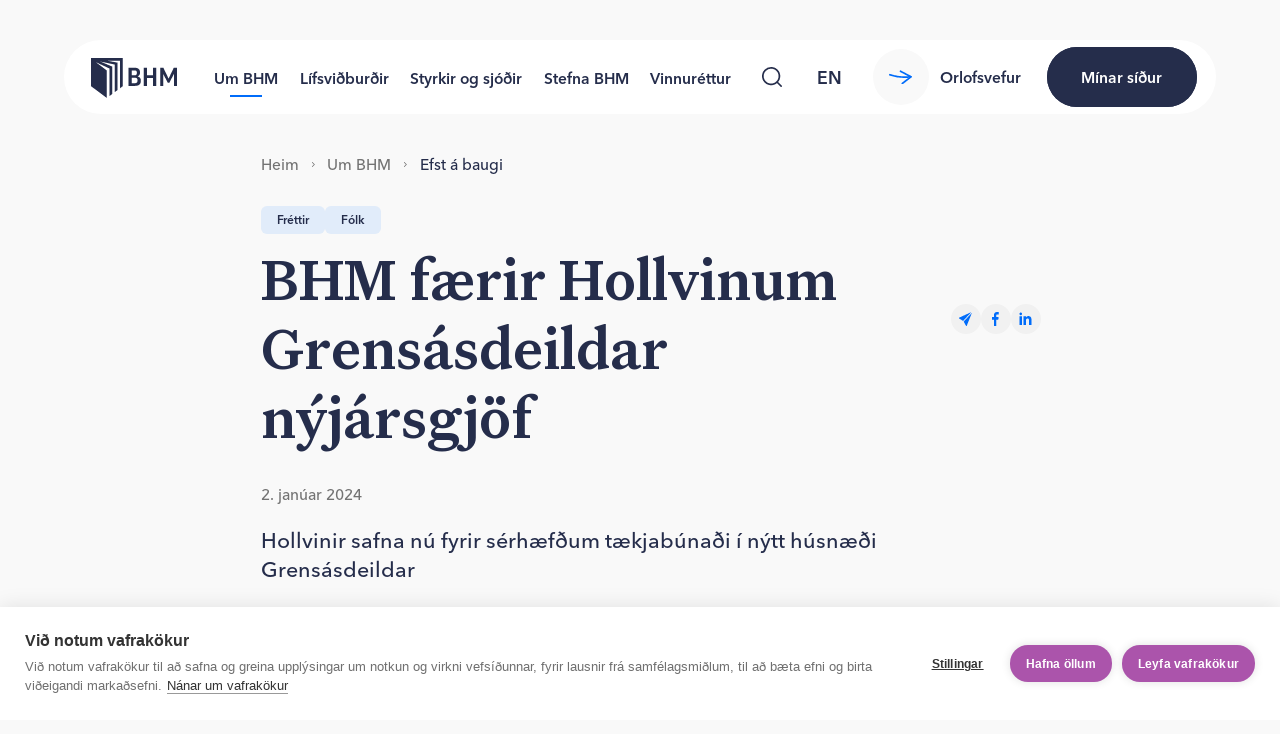

--- FILE ---
content_type: text/html; charset=utf-8
request_url: https://www.bhm.is/greinar/bhm-f%C3%A6rir-hollvinum-grensasdeildar-nyjarsgjof
body_size: 28249
content:
<!DOCTYPE html><html lang="is"><head><meta charSet="utf-8"/><link rel="alternate" type="application/rss+xml" title="RSS fyrir fréttasafn BHM" href="/frettir/rss.xml"/><link rel="icon" href="/fav/favicon.svg" sizes="any" type="image/svg+xml"/><title>BHM færir Hollvinum Grensásdeildar nýjársgjöf - BHM</title><link rel="icon" href="/favicon.ico"/><meta name="description" content="Hollvinir safna nú fyrir sérhæfðum tækjabúnaði í nýtt húsnæði Grensásdeildar"/><meta name="viewport" content="width=device-width, initial-scale=1, shrink-to-fit=no"/><link rel="manifest" href="/site.webmanifest"/><link rel="canonical" href="https://www.bhm.is/greinar/bhm-f%C3%A6rir-hollvinum-grensasdeildar-nyjarsgjof"/><link rel="alternate" type="application/rss+xml" title="RSS fyrir fréttasafn BHM" href="/frettir/rss.xml"/><meta name="msapplication-TileColor" content="#fff"/><meta name="theme-color" content="#fff"/><meta property="og:title" content="BHM færir Hollvinum Grensásdeildar nýjársgjöf"/><meta property="og:description" content="Hollvinir safna nú fyrir sérhæfðum tækjabúnaði í nýtt húsnæði Grensásdeildar"/><meta property="og:type" content="website"/><meta property="og:locale" content="is"/><meta property="og:site_name" content="BHM"/><meta property="og:image" content="https://images.prismic.io/bhm-ytri/f5fc7e22-318c-4cfd-b05b-24f8a4c6b1ff_Gj%C3%B6f+til+Hollvina+Gren%C3%A1ss.jpg?auto=&amp;crop=faces%2Cedges&amp;fit=crop&amp;w=1200&amp;h=630"/><meta property="og:image:secure_url" content="https://images.prismic.io/bhm-ytri/f5fc7e22-318c-4cfd-b05b-24f8a4c6b1ff_Gj%C3%B6f+til+Hollvina+Gren%C3%A1ss.jpg?auto=&amp;crop=faces%2Cedges&amp;fit=crop&amp;w=1200&amp;h=630"/><meta property="og:image:width" content="1200"/><meta property="og:image:height" content="630"/><meta property="og:image:alt" content=""/><meta property="og:locale:alternate" content="en-eu"/><meta name="twitter:card" content="summary_large_image"/><meta name="twitter:description" content="Hollvinir safna nú fyrir sérhæfðum tækjabúnaði í nýtt húsnæði Grensásdeildar"/><meta name="twitter:title" content="BHM færir Hollvinum Grensásdeildar nýjársgjöf"/><meta name="twitter:image" content="https://images.prismic.io/bhm-ytri/f5fc7e22-318c-4cfd-b05b-24f8a4c6b1ff_Gj%C3%B6f+til+Hollvina+Gren%C3%A1ss.jpg?auto=&amp;crop=faces%2Cedges&amp;fit=crop&amp;w=1200&amp;h=630"/><meta name="twitter:image:alt" content=""/><link rel="mask-icon" href="/fav/safari-pinned-tab.svg" color="#fff"/><link rel="apple-touch-icon" sizes="180x180" href="/fav/apple-touch-icon.png"/><link rel="icon" href="/fav/favicon.svg" sizes="any" type="image/svg+xml"/><link rel="icon" type="image/png" sizes="32x32" href="/fav/favicon-32x32.png"/><link rel="icon" type="image/png" sizes="16x16" href="/fav/favicon-16x16.png"/><meta name="next-head-count" content="33"/><link rel="preload" href="/_next/static/css/3dcc6dd8865c8341.css?dpl=dpl_9fJjfmTmhpxq8ssgx2Fpv36cbUXA" as="style"/><link rel="stylesheet" href="/_next/static/css/3dcc6dd8865c8341.css?dpl=dpl_9fJjfmTmhpxq8ssgx2Fpv36cbUXA" data-n-g=""/><link rel="preload" href="/_next/static/css/37d30816a7fbd068.css?dpl=dpl_9fJjfmTmhpxq8ssgx2Fpv36cbUXA" as="style"/><link rel="stylesheet" href="/_next/static/css/37d30816a7fbd068.css?dpl=dpl_9fJjfmTmhpxq8ssgx2Fpv36cbUXA" data-n-p=""/><link rel="preload" href="/_next/static/css/18429fe327501a5b.css?dpl=dpl_9fJjfmTmhpxq8ssgx2Fpv36cbUXA" as="style"/><link rel="stylesheet" href="/_next/static/css/18429fe327501a5b.css?dpl=dpl_9fJjfmTmhpxq8ssgx2Fpv36cbUXA"/><noscript data-n-css=""></noscript><script defer="" nomodule="" src="/_next/static/chunks/polyfills-42372ed130431b0a.js?dpl=dpl_9fJjfmTmhpxq8ssgx2Fpv36cbUXA"></script><script defer="" src="/_next/static/chunks/7465.1e441109bd426eec.js?dpl=dpl_9fJjfmTmhpxq8ssgx2Fpv36cbUXA"></script><script src="/_next/static/chunks/webpack-0dea4f152a772c99.js?dpl=dpl_9fJjfmTmhpxq8ssgx2Fpv36cbUXA" defer=""></script><script src="/_next/static/chunks/framework-945b357d4a851f4b.js?dpl=dpl_9fJjfmTmhpxq8ssgx2Fpv36cbUXA" defer=""></script><script src="/_next/static/chunks/main-d75154c7a676c906.js?dpl=dpl_9fJjfmTmhpxq8ssgx2Fpv36cbUXA" defer=""></script><script src="/_next/static/chunks/pages/_app-8beb687acc2adbf1.js?dpl=dpl_9fJjfmTmhpxq8ssgx2Fpv36cbUXA" defer=""></script><script src="/_next/static/chunks/6698-9f8de1c41be3a0b9.js?dpl=dpl_9fJjfmTmhpxq8ssgx2Fpv36cbUXA" defer=""></script><script src="/_next/static/chunks/8198-00f0c5cffeb67c2f.js?dpl=dpl_9fJjfmTmhpxq8ssgx2Fpv36cbUXA" defer=""></script><script src="/_next/static/chunks/9118-81bfa66ffb12af53.js?dpl=dpl_9fJjfmTmhpxq8ssgx2Fpv36cbUXA" defer=""></script><script src="/_next/static/chunks/8953-e549f9386cb5d009.js?dpl=dpl_9fJjfmTmhpxq8ssgx2Fpv36cbUXA" defer=""></script><script src="/_next/static/chunks/pages/greinar/%5Barticle%5D-ff89005bf21fe81f.js?dpl=dpl_9fJjfmTmhpxq8ssgx2Fpv36cbUXA" defer=""></script><script src="/_next/static/YAeY7IopZzEVLdnS4WlaH/_buildManifest.js?dpl=dpl_9fJjfmTmhpxq8ssgx2Fpv36cbUXA" defer=""></script><script src="/_next/static/YAeY7IopZzEVLdnS4WlaH/_ssgManifest.js?dpl=dpl_9fJjfmTmhpxq8ssgx2Fpv36cbUXA" defer=""></script></head><body><div id="__next"><div class="Layout_layout__hzm1q"><header class="Header_header__gtmFw"><div class="Header_header__container__VT7Ga"><a tabindex="0" class="Header_header__skip__EbBI_" href="#main">Skip to content</a><div class="Header_header__inner__W4Xzu"><a tabindex="0" aria-label="Forsíða bhm.is" href="/"><div class="Header_header__logo__CZRXo"><svg fill="none" xmlns="http://www.w3.org/2000/svg" viewBox="0 0 88 41" class="Logo_logo__svg__lQpPs"><path d="M0 0v28.88L16.238 41l-.002-28.187L4.738 4.166l14.204 6.627v.002l.002 28.185 2.707-2.017V8.773L9.448 3.57 24.35 6.752v28.196l2.702-2.014-.003-28.194-10.85-2.028 13.576-.007h-.002v28.198l2.7-2.015V0H0ZM47.71 18.782v.058c2.303.57 3.316 2.138 3.316 4.37 0 3.37-1.612 5.369-5.934 5.369h-6.657V9.9h5.933c4.061 0 5.79 1.998 5.79 4.827 0 2.055-.692 3.398-2.449 4.055Zm-5.905-1.021h2.679c1.872 0 2.506-.857 2.506-2.6s-.692-2.427-2.506-2.427h-2.679v5.027Zm0 8.058h3.11c1.844 0 2.678-.713 2.678-2.827 0-2-.778-2.713-2.678-2.713h-3.11v5.54ZM57.414 9.9v7.682h5.937V9.9h3.456V28.58h-3.456v-8.022h-5.937v8.025h-3.456V9.9h3.456ZM88 9.9V28.58h-3.14V16.445h-.055l-4.667 9.026h-1.53L74 16.53h-.058v12.053h-3.168V9.9H74l5.357 11.167h.058L84.77 9.9h3.23Z" fill="currentColor"></path></svg></div></a><div class="Header_header__nav__xFqhA"><nav class="Nav_nav__A6R0P" aria-label="Main Navigation"><div class="Nav_nav__inner__Yo7GJ"><div class="Nav_nav__content__TryZ3"><ul class="Nav_nav__list__c_Xum"><li class="Nav_nav__item__E8dXA"><div class=""><a class="NavSection_navSection__item__BQ94U" href="/um-bhm">Um BHM</a></div></li><li class="Nav_nav__item__E8dXA"><div class=""><a class="NavSection_navSection__item__BQ94U" href="/lifsvidburdir">Lífsviðburðir</a></div></li><li class="Nav_nav__item__E8dXA"><div class=""><a class="NavSection_navSection__item__BQ94U" href="/styrkir-og-sjodir">Styrkir og sjóðir</a></div></li><li class="Nav_nav__item__E8dXA"><div class=""><a class="NavSection_navSection__item__BQ94U" href="/aherslumal">Stefna BHM</a></div></li><li class="Nav_nav__item__E8dXA"><div class=""><a class="NavSection_navSection__item__BQ94U" href="/vinnurettur">Vinnuréttur</a></div></li></ul></div></div><button class="Nav_nav__backdrop__iB34o" aria-label="Close Main Navigation" type="button"></button></nav></div><div class="Header_header__navSearch__fnSAO"><div class="NavSearch_navSearch__4Bdk0"><button class="SearchButton_searchButton__12V9Z NavSearch_navSearch__button__zM_9U" aria-label="Leita" type="button"><svg width="20" height="20" fill="currentColor"><use href="#global-svg-search"></use></svg></button><div class="NavSearch_navSearch__formWrap__kBGnB"><form method="GET" action="/leit"><input name="query" class="NavSearch_navSearch__formInput__U323e" type="search" placeholder="Hvað viltu finna?" tabindex="-1" aria-label="Leit á vefnum"/><button class="SearchButton_searchButton__12V9Z NavSearch_navSearch__formButton__ZL_N7" aria-label="Leita" type="button"><svg width="20" height="20" fill="currentColor"><use href="#global-svg-search"></use></svg></button></form></div></div></div><div class="Header_header__lang__2Bbkx"><button class="CircleButton_circleButton__XdOvA CircleButton_transparent__BMlIP CircleButton_S50__57KMc" aria-label="language switcher" type="button"><div class="CircleButton_circleButton__inner__UlkCR"><a class="LanguageSwitcherItem_languageSwitcherItem__bImPi" href="/en">en</a></div></button></div><div class="Button_buttonWrapper__Is0qg Header_header__buttons__wDW56 Button_orphans__v7zqV"><a target="_blank" rel="noopener noreferrer" href="https://orlof.bhm.is" class="Button_button__ZIi1r Button_secondary__S6Xf8"><span class="Button_button__content__8h_hv"><span class="Button_button__arrow__d6Z1U"><svg class="Button_button__svg__QPnsJ" width="22.4" height="13.3" fill="currentColor"><use href="#global-svg-arrow"></use></svg></span><span class="Button_button__children__nSans">Orlofsvefur</span></span></a><a target="_blank" rel="noopener noreferrer" href="https://minarsidur.bhm.is/" class="Button_compact__CT_RT Button_button__ZIi1r Button_primary__dXGO_ Button_contrast__bm5_8"><span class="Button_button__content__8h_hv"><span class="Button_button__children__nSans"><svg class="Header_header__buttonCompactLock__sdtdR" width="24" height="24" fill="currentColor"><use href="#global-svg-lock"></use></svg><span class="Header_header__buttonCompactText__zdl7X">Mínar síður</span></span></span></a></div><div class="Header_header__controls__sJ0qo"><button class="HeaderMenuButton_headerMenuButton__7Brnm" aria-label="Valmynd" type="button"><span class="HeaderMenuButton_headerMenuButton__lines__kNe6E"></span></button></div></div></div></header><div class="PageTransition_pageTransition__tDkV7" style="--ptd:1000ms"><main id="main"><div class="Article_article__U07SV Article_children__1ibbc Article_isImage__eP0__"><div class="GridLayout_gridLayout__Y3Q73 Article_article__header__EVFZK"><div class="GridLayout_gridLayout__item__3GBBE GridLayout_tablet12__uSpgu GridLayout_desktop10__mHpGa GridLayout_desktopOffset2__ONDgy"><div class="Article_article__breadcrumbs__eDcPd"><nav aria-label="Brauðmolaslóð" class="Breadcrumbs_breadcrumbs__wkT_r"><ol class="Breadcrumbs_breadcrumbs__list__vGviE"><li class="Breadcrumbs_breadcrumbs__item__1wUpH"><a class="Breadcrumbs_breadcrumbs__link__DBPav" href="/">Heim</a></li><li class="Breadcrumbs_breadcrumbs__item__1wUpH"><svg class="Breadcrumbs_breadcrumbs__chevron__Fxafu" width="14" height="9" fill="currentColor"><use href="#global-svg-chevron"></use></svg><a class="Breadcrumbs_breadcrumbs__link__DBPav" href="/um-bhm">Um BHM</a></li><li class="Breadcrumbs_breadcrumbs__item__1wUpH"><svg class="Breadcrumbs_breadcrumbs__chevron__Fxafu" width="14" height="9" fill="currentColor"><use href="#global-svg-chevron"></use></svg><a class="Breadcrumbs_breadcrumbs__link__DBPav" aria-current="page" href="/um-bhm/efst-a-baugi">Efst á baugi</a></li></ol></nav></div><div class="Article_article__tags__CtmFr"><span class="Pill_pill__WUBuM Pill_article__AOBtb">Fréttir</span><span class="Pill_pill__WUBuM Pill_article__AOBtb">Fólk</span></div></div><div class="GridLayout_gridLayout__item__3GBBE Article_article__content__9U_pc GridLayout_desktop7__Mf1Gq GridLayout_wide7__GoehD GridLayout_desktopOffset2__ONDgy"><h1 class="Heading_h1__evKNd Article_article__title___WLpg">BHM færir Hollvinum Grensásdeildar nýjársgjöf</h1><div class="Article_article__date__VTaN5">2. janúar 2024</div><div class="Article_article__text__Ax9L5">Hollvinir safna nú fyrir sérhæfðum tækjabúnaði í nýtt húsnæði Grensásdeildar</div></div><div class="GridLayout_gridLayout__item__3GBBE Article_article__sideContent__AaUnr GridLayout_desktop3__9PHKy GridLayout_desktopOffset9__rTcv9"><div class="Article_article__sidebar__oyl7n"><div class="Article_article__authors__8V0ni"><div class="AuthorList_authorList___VobJ"></div></div><div class="Article_article__socialSharing__bIHNf"><div class="SocialIcons_socialIcons__LQ_w9"><ul class="SocialIcons_socialIcons__iconList__WlhWY"><li><a target="_blank" rel="noopener noreferrer" href="mailto:?subject=Kíktu á þessa síðu á BHM.is!&amp;body=undefined: " aria-label="Email"><button class="CircleButton_circleButton__XdOvA CircleButton_gray__hlz83 CircleButton_S30__WJXJz CircleButton_isArticle__r7BUl" aria-label="" type="button"><div class="CircleButton_circleButton__inner__UlkCR"><svg class="CircleButton_circleButton__svg__4wpc1" width="14" height="14" fill="currentColor"><use href="#global-svg-email"></use></svg></div></button></a></li><li><a target="_blank" rel="noopener noreferrer" href="https://www.facebook.com/sharer/sharer.php?u=" aria-label="facebook"><button class="CircleButton_circleButton__XdOvA CircleButton_gray__hlz83 CircleButton_S30__WJXJz CircleButton_isArticle__r7BUl" aria-label="" type="button"><div class="CircleButton_circleButton__inner__UlkCR"><svg class="CircleButton_circleButton__svg__4wpc1" width="11" height="20" fill="currentColor"><use href="#global-svg-facebook"></use></svg></div></button></a></li><li><a target="_blank" rel="noopener noreferrer" href="https://www.linkedin.com/shareArticle?mini=true&amp;url=" aria-label="linkedin"><button class="CircleButton_circleButton__XdOvA CircleButton_gray__hlz83 CircleButton_S30__WJXJz CircleButton_isArticle__r7BUl" aria-label="" type="button"><div class="CircleButton_circleButton__inner__UlkCR"><svg class="CircleButton_circleButton__svg__4wpc1" width="24" height="26" fill="currentColor"><use href="#global-svg-linkedin"></use></svg></div></button></a></li></ul></div></div></div></div><div class="GridLayout_gridLayout__item__3GBBE GridLayout_desktop7__Mf1Gq GridLayout_desktopOffset2__ONDgy"><div class="Article_article__imageWrap__lRZam"><img alt="" loading="lazy" width="1748" height="880" decoding="async" data-nimg="1" class="Article_article__image__Epwt3" style="color:transparent;background-size:cover;background-position:50% 50%;background-repeat:no-repeat;background-image:url(&quot;data:image/svg+xml;charset=utf-8,%3Csvg xmlns=&#x27;http://www.w3.org/2000/svg&#x27; viewBox=&#x27;0 0 1748 880&#x27;%3E%3Cfilter id=&#x27;b&#x27; color-interpolation-filters=&#x27;sRGB&#x27;%3E%3CfeGaussianBlur stdDeviation=&#x27;20&#x27;/%3E%3CfeColorMatrix values=&#x27;1 0 0 0 0 0 1 0 0 0 0 0 1 0 0 0 0 0 100 -1&#x27; result=&#x27;s&#x27;/%3E%3CfeFlood x=&#x27;0&#x27; y=&#x27;0&#x27; width=&#x27;100%25&#x27; height=&#x27;100%25&#x27;/%3E%3CfeComposite operator=&#x27;out&#x27; in=&#x27;s&#x27;/%3E%3CfeComposite in2=&#x27;SourceGraphic&#x27;/%3E%3CfeGaussianBlur stdDeviation=&#x27;20&#x27;/%3E%3C/filter%3E%3Cimage width=&#x27;100%25&#x27; height=&#x27;100%25&#x27; x=&#x27;0&#x27; y=&#x27;0&#x27; preserveAspectRatio=&#x27;none&#x27; style=&#x27;filter: url(%23b);&#x27; href=&#x27;iVBORw0KGgoAAAANSUhEUgAAAAEAAAABCAYAAAAfFcSJAAAADUlEQVR42mPcf+ZmPQAHmwLlLHD18wAAAABJRU5ErkJggg==&#x27;/%3E%3C/svg%3E&quot;)" srcSet="/_next/image?url=https%3A%2F%2Fimages.prismic.io%2Fbhm-ytri%2Ff5fc7e22-318c-4cfd-b05b-24f8a4c6b1ff_Gj%25C3%25B6f%2Btil%2BHollvina%2BGren%25C3%25A1ss.jpg%3Fauto%3Dformat%26crop%3Dfaces%252Cedges%26fit%3Dcrop%26w%3D1748%26h%3D880&amp;w=1920&amp;q=80&amp;dpl=dpl_9fJjfmTmhpxq8ssgx2Fpv36cbUXA 1x, /_next/image?url=https%3A%2F%2Fimages.prismic.io%2Fbhm-ytri%2Ff5fc7e22-318c-4cfd-b05b-24f8a4c6b1ff_Gj%25C3%25B6f%2Btil%2BHollvina%2BGren%25C3%25A1ss.jpg%3Fauto%3Dformat%26crop%3Dfaces%252Cedges%26fit%3Dcrop%26w%3D1748%26h%3D880&amp;w=3840&amp;q=80&amp;dpl=dpl_9fJjfmTmhpxq8ssgx2Fpv36cbUXA 2x" src="/_next/image?url=https%3A%2F%2Fimages.prismic.io%2Fbhm-ytri%2Ff5fc7e22-318c-4cfd-b05b-24f8a4c6b1ff_Gj%25C3%25B6f%2Btil%2BHollvina%2BGren%25C3%25A1ss.jpg%3Fauto%3Dformat%26crop%3Dfaces%252Cedges%26fit%3Dcrop%26w%3D1748%26h%3D880&amp;w=3840&amp;q=80&amp;dpl=dpl_9fJjfmTmhpxq8ssgx2Fpv36cbUXA"/></div></div></div><div class="Article_article__children__rXff0"><section class="Section_section__xs1he Section_collapseTopPadding__dByrC Section_isArticle__XZL3G Section_theme-default__eAOYy"><div class="GridLayout_gridLayout__Y3Q73 GridContainer_gridContainer__XM7hN"><div class="GridLayout_gridLayout__item__3GBBE GridLayout_desktop7__Mf1Gq GridLayout_desktopOffset2__ONDgy"><div class="Text_text__text__3Y6sB"><div class="RichText_richText___0Wgg"><p><em>Frá vinstri, Valdimar, Kolbrún, Guðrún, Ósk og Gissur</em></p><p>Undanfarin ár hefur BHM stutt við samfélagsleg málefni valinna félagasamtaka við jól og áramót. Í þetta sinn var ákveðið að styrkja Hollvini Grensásdeildar og í dag afhenti Kolbrún Halldórsdóttir formaður BHM Guðrúnu Pétursdóttur formanni stjórnar Hollvina Grensásdeildar 500.000 krónur sem notaðar verða í þágu félagsins.</p><p> Hollvinir Grensásdeildar safna nú fyrir sérhæfðum tækjabúnaði í nýtt húsnæði Grensásdeildar en skóflustunga að viðbyggingu deildarinnar var tekin 5. október sl. Húsnæðið er sérhannað að þörfum endurhæfingar og verður mikil lyftistöng fyrir starfsemi Grensásdeildar. Endurhæfingardeild Grensás var opnuð 1973 og hefur því verið starfrækt í 50 ár.</p><p>Ásamt Guðrúnu formanni Hollvinanna voru viðstödd þau Valdimar Guðnason gjaldkeri stjórnar og Ósk Sigurðardóttir verkefnastjóri afmælisárs Grensásdeildar og með Kolbrúnu var framkvæmdastjóri BHM Gissur Kolbeinsson. </p></div></div></div></div></section><section class="Section_section__xs1he Section_theme-white__Ujsak"><div class="Slider_slider__cbQ3A"><div class="GridLayout_gridLayout__Y3Q73 Slider_slider__intro__kRElO"><div class="GridLayout_gridLayout__item__3GBBE Slider_slider__introItem__QMa0m GridLayout_tablet6__ES1KH GridLayout_desktop3__9PHKy GridLayout_desktopOffset1__K6uH2"><div class="Slider_slider__introContent__xOziI"><h2 class="Heading_h2__vlNl1">Tengdar færslur</h2><div class="Slider_slider__text__Kefh_"></div><div class="Slider_slider__link__eyN_W"><a class="Button_button__ZIi1r Button_tertiary__gbACZ" href="/um-bhm/efst-a-baugi"><span class="Button_button__content__8h_hv"><span class="Button_button__children__nSans">Allar fréttir og greinar</span><span class="Button_button__arrow__d6Z1U"><svg class="Button_button__svg__QPnsJ" width="22.4" height="13.3" fill="currentColor"><use href="#global-svg-arrow"></use></svg></span></span></a></div></div></div></div><div class="SliderCarousel_sliderCarousel__DfxUl"><div class="SliderCarousel_sliderCarousel__wrap__mwAdI"><div class="SliderCarousel_sliderCarousel__offset__b4Ymd"><ul class="SliderCarousel_sliderCarousel__track__ZPD8p"><li class="SliderItem_sliderItem__6M_65"><a class="Card_card__link__bs3L7" href="/greinar/takk-fyrir-a%C3%B0-vera-fyrirmynd"><div class="Card_card__tp_G_ Card_card__tp_G_ undefined Card_image__ch3OL Card_slider__o78pk Card_boxShadow__0qs1L Card_ratio-portrait__27Tpz"><div class="Card_card__imageWrapper__T5XTU"><img alt="" loading="lazy" width="357" height="389" decoding="async" data-nimg="1" class="Card_card__image__l6RpA" style="color:transparent;--object-x:46;--object-y:50;background-size:cover;background-position:50% 50%;background-repeat:no-repeat;background-image:url(&quot;data:image/svg+xml;charset=utf-8,%3Csvg xmlns=&#x27;http://www.w3.org/2000/svg&#x27; viewBox=&#x27;0 0 357 389&#x27;%3E%3Cfilter id=&#x27;b&#x27; color-interpolation-filters=&#x27;sRGB&#x27;%3E%3CfeGaussianBlur stdDeviation=&#x27;20&#x27;/%3E%3CfeColorMatrix values=&#x27;1 0 0 0 0 0 1 0 0 0 0 0 1 0 0 0 0 0 100 -1&#x27; result=&#x27;s&#x27;/%3E%3CfeFlood x=&#x27;0&#x27; y=&#x27;0&#x27; width=&#x27;100%25&#x27; height=&#x27;100%25&#x27;/%3E%3CfeComposite operator=&#x27;out&#x27; in=&#x27;s&#x27;/%3E%3CfeComposite in2=&#x27;SourceGraphic&#x27;/%3E%3CfeGaussianBlur stdDeviation=&#x27;20&#x27;/%3E%3C/filter%3E%3Cimage width=&#x27;100%25&#x27; height=&#x27;100%25&#x27; x=&#x27;0&#x27; y=&#x27;0&#x27; preserveAspectRatio=&#x27;none&#x27; style=&#x27;filter: url(%23b);&#x27; href=&#x27;iVBORw0KGgoAAAANSUhEUgAAAAEAAAABCAYAAAAfFcSJAAAADUlEQVR42mPcf+ZmPQAHmwLlLHD18wAAAABJRU5ErkJggg==&#x27;/%3E%3C/svg%3E&quot;)" srcSet="/_next/image?url=https%3A%2F%2Fimages.prismic.io%2Fbhm-ytri%2FZ_5G3evxEdbNPECH_Vigd%25C3%25ADs_bhm.is.jpg%3Fauto%3Dformat%26crop%3Dfocalpoint%26fit%3Dcrop%26fp-x%3D0.46%26fp-y%3D0.50%26w%3D357%26h%3D389&amp;w=384&amp;q=80&amp;dpl=dpl_9fJjfmTmhpxq8ssgx2Fpv36cbUXA 1x, /_next/image?url=https%3A%2F%2Fimages.prismic.io%2Fbhm-ytri%2FZ_5G3evxEdbNPECH_Vigd%25C3%25ADs_bhm.is.jpg%3Fauto%3Dformat%26crop%3Dfocalpoint%26fit%3Dcrop%26fp-x%3D0.46%26fp-y%3D0.50%26w%3D357%26h%3D389&amp;w=750&amp;q=80&amp;dpl=dpl_9fJjfmTmhpxq8ssgx2Fpv36cbUXA 2x" src="/_next/image?url=https%3A%2F%2Fimages.prismic.io%2Fbhm-ytri%2FZ_5G3evxEdbNPECH_Vigd%25C3%25ADs_bhm.is.jpg%3Fauto%3Dformat%26crop%3Dfocalpoint%26fit%3Dcrop%26fp-x%3D0.46%26fp-y%3D0.50%26w%3D357%26h%3D389&amp;w=750&amp;q=80&amp;dpl=dpl_9fJjfmTmhpxq8ssgx2Fpv36cbUXA"/></div><div class="Card_card__inner__tM12e"><div><div class="Card_card__meta__IMEAU"><div class="Card_card__date__Uqwwe">15. apríl 2025</div></div><h3 class="Card_card__title__GM3td">Takk fyrir að vera fyrirmynd!</h3></div></div></div></a></li><li class="SliderItem_sliderItem__6M_65"><a class="Card_card__link__bs3L7" href="/greinar/atta-sta%C3%B0reyndir-um-opinbert-starfsfolk"><div class="Card_card__tp_G_ Card_card__tp_G_ undefined Card_image__ch3OL Card_slider__o78pk Card_boxShadow__0qs1L Card_ratio-portrait__27Tpz"><div class="Card_card__imageWrapper__T5XTU"><img alt="" loading="lazy" width="357" height="389" decoding="async" data-nimg="1" class="Card_card__image__l6RpA" style="color:transparent;background-size:cover;background-position:50% 50%;background-repeat:no-repeat;background-image:url(&quot;data:image/svg+xml;charset=utf-8,%3Csvg xmlns=&#x27;http://www.w3.org/2000/svg&#x27; viewBox=&#x27;0 0 357 389&#x27;%3E%3Cfilter id=&#x27;b&#x27; color-interpolation-filters=&#x27;sRGB&#x27;%3E%3CfeGaussianBlur stdDeviation=&#x27;20&#x27;/%3E%3CfeColorMatrix values=&#x27;1 0 0 0 0 0 1 0 0 0 0 0 1 0 0 0 0 0 100 -1&#x27; result=&#x27;s&#x27;/%3E%3CfeFlood x=&#x27;0&#x27; y=&#x27;0&#x27; width=&#x27;100%25&#x27; height=&#x27;100%25&#x27;/%3E%3CfeComposite operator=&#x27;out&#x27; in=&#x27;s&#x27;/%3E%3CfeComposite in2=&#x27;SourceGraphic&#x27;/%3E%3CfeGaussianBlur stdDeviation=&#x27;20&#x27;/%3E%3C/filter%3E%3Cimage width=&#x27;100%25&#x27; height=&#x27;100%25&#x27; x=&#x27;0&#x27; y=&#x27;0&#x27; preserveAspectRatio=&#x27;none&#x27; style=&#x27;filter: url(%23b);&#x27; href=&#x27;iVBORw0KGgoAAAANSUhEUgAAAAEAAAABCAYAAAAfFcSJAAAADUlEQVR42mPcf+ZmPQAHmwLlLHD18wAAAABJRU5ErkJggg==&#x27;/%3E%3C/svg%3E&quot;)" srcSet="/_next/image?url=https%3A%2F%2Fimages.prismic.io%2Fbhm-ytri%2FZz8Fm68jQArT1G9n_DSC00033-resized-for-web.jpg%3Fauto%3Dformat%26crop%3Dfaces%252Cedges%26fit%3Dcrop%26w%3D357%26h%3D389&amp;w=384&amp;q=80&amp;dpl=dpl_9fJjfmTmhpxq8ssgx2Fpv36cbUXA 1x, /_next/image?url=https%3A%2F%2Fimages.prismic.io%2Fbhm-ytri%2FZz8Fm68jQArT1G9n_DSC00033-resized-for-web.jpg%3Fauto%3Dformat%26crop%3Dfaces%252Cedges%26fit%3Dcrop%26w%3D357%26h%3D389&amp;w=750&amp;q=80&amp;dpl=dpl_9fJjfmTmhpxq8ssgx2Fpv36cbUXA 2x" src="/_next/image?url=https%3A%2F%2Fimages.prismic.io%2Fbhm-ytri%2FZz8Fm68jQArT1G9n_DSC00033-resized-for-web.jpg%3Fauto%3Dformat%26crop%3Dfaces%252Cedges%26fit%3Dcrop%26w%3D357%26h%3D389&amp;w=750&amp;q=80&amp;dpl=dpl_9fJjfmTmhpxq8ssgx2Fpv36cbUXA"/></div><div class="Card_card__inner__tM12e"><div><div class="Card_card__meta__IMEAU"><div class="Card_card__date__Uqwwe">7. febrúar 2025</div></div><h3 class="Card_card__title__GM3td">Átta staðreyndir um opinbert starfsfólk</h3></div></div></div></a></li><li class="SliderItem_sliderItem__6M_65"><a class="Card_card__link__bs3L7" href="/greinar/bjorg-kjartansdottir-er-nyr-framkvaemdastjori-bhm"><div class="Card_card__tp_G_ Card_card__tp_G_ undefined Card_image__ch3OL Card_slider__o78pk Card_boxShadow__0qs1L Card_ratio-portrait__27Tpz"><div class="Card_card__imageWrapper__T5XTU"><img alt="" loading="lazy" width="357" height="389" decoding="async" data-nimg="1" class="Card_card__image__l6RpA" style="color:transparent;background-size:cover;background-position:50% 50%;background-repeat:no-repeat;background-image:url(&quot;data:image/svg+xml;charset=utf-8,%3Csvg xmlns=&#x27;http://www.w3.org/2000/svg&#x27; viewBox=&#x27;0 0 357 389&#x27;%3E%3Cfilter id=&#x27;b&#x27; color-interpolation-filters=&#x27;sRGB&#x27;%3E%3CfeGaussianBlur stdDeviation=&#x27;20&#x27;/%3E%3CfeColorMatrix values=&#x27;1 0 0 0 0 0 1 0 0 0 0 0 1 0 0 0 0 0 100 -1&#x27; result=&#x27;s&#x27;/%3E%3CfeFlood x=&#x27;0&#x27; y=&#x27;0&#x27; width=&#x27;100%25&#x27; height=&#x27;100%25&#x27;/%3E%3CfeComposite operator=&#x27;out&#x27; in=&#x27;s&#x27;/%3E%3CfeComposite in2=&#x27;SourceGraphic&#x27;/%3E%3CfeGaussianBlur stdDeviation=&#x27;20&#x27;/%3E%3C/filter%3E%3Cimage width=&#x27;100%25&#x27; height=&#x27;100%25&#x27; x=&#x27;0&#x27; y=&#x27;0&#x27; preserveAspectRatio=&#x27;none&#x27; style=&#x27;filter: url(%23b);&#x27; href=&#x27;iVBORw0KGgoAAAANSUhEUgAAAAEAAAABCAYAAAAfFcSJAAAADUlEQVR42mPcf+ZmPQAHmwLlLHD18wAAAABJRU5ErkJggg==&#x27;/%3E%3C/svg%3E&quot;)" srcSet="/_next/image?url=https%3A%2F%2Fimages.prismic.io%2Fbhm-ytri%2FZxKHX4F3NbkBXuVM_Bj%25C3%25B6rgKjartansd%25C3%25B3ttir.jpg%3Fauto%3Dformat%26crop%3Dfaces%252Cedges%26fit%3Dcrop%26w%3D357%26h%3D389&amp;w=384&amp;q=80&amp;dpl=dpl_9fJjfmTmhpxq8ssgx2Fpv36cbUXA 1x, /_next/image?url=https%3A%2F%2Fimages.prismic.io%2Fbhm-ytri%2FZxKHX4F3NbkBXuVM_Bj%25C3%25B6rgKjartansd%25C3%25B3ttir.jpg%3Fauto%3Dformat%26crop%3Dfaces%252Cedges%26fit%3Dcrop%26w%3D357%26h%3D389&amp;w=750&amp;q=80&amp;dpl=dpl_9fJjfmTmhpxq8ssgx2Fpv36cbUXA 2x" src="/_next/image?url=https%3A%2F%2Fimages.prismic.io%2Fbhm-ytri%2FZxKHX4F3NbkBXuVM_Bj%25C3%25B6rgKjartansd%25C3%25B3ttir.jpg%3Fauto%3Dformat%26crop%3Dfaces%252Cedges%26fit%3Dcrop%26w%3D357%26h%3D389&amp;w=750&amp;q=80&amp;dpl=dpl_9fJjfmTmhpxq8ssgx2Fpv36cbUXA"/></div><div class="Card_card__inner__tM12e"><div><div class="Card_card__meta__IMEAU"><div class="Card_card__date__Uqwwe">21. október 2024</div></div><h3 class="Card_card__title__GM3td">Björg Kjartansdóttir er nýr framkvæmdastjóri BHM</h3></div></div></div></a></li><li class="SliderItem_sliderItem__6M_65"><a class="Card_card__link__bs3L7" href="/greinar/mikilv%C3%A6gt-ad-framlengja-heimild-til-radstofun-sereignasparnadar-inn-a-husnaedislan"><div class="Card_card__tp_G_ Card_card__tp_G_ undefined Card_image__ch3OL Card_slider__o78pk Card_boxShadow__0qs1L Card_ratio-portrait__27Tpz"><div class="Card_card__imageWrapper__T5XTU"><img alt="" loading="lazy" width="357" height="389" decoding="async" data-nimg="1" class="Card_card__image__l6RpA" style="color:transparent;background-size:cover;background-position:50% 50%;background-repeat:no-repeat;background-image:url(&quot;data:image/svg+xml;charset=utf-8,%3Csvg xmlns=&#x27;http://www.w3.org/2000/svg&#x27; viewBox=&#x27;0 0 357 389&#x27;%3E%3Cfilter id=&#x27;b&#x27; color-interpolation-filters=&#x27;sRGB&#x27;%3E%3CfeGaussianBlur stdDeviation=&#x27;20&#x27;/%3E%3CfeColorMatrix values=&#x27;1 0 0 0 0 0 1 0 0 0 0 0 1 0 0 0 0 0 100 -1&#x27; result=&#x27;s&#x27;/%3E%3CfeFlood x=&#x27;0&#x27; y=&#x27;0&#x27; width=&#x27;100%25&#x27; height=&#x27;100%25&#x27;/%3E%3CfeComposite operator=&#x27;out&#x27; in=&#x27;s&#x27;/%3E%3CfeComposite in2=&#x27;SourceGraphic&#x27;/%3E%3CfeGaussianBlur stdDeviation=&#x27;20&#x27;/%3E%3C/filter%3E%3Cimage width=&#x27;100%25&#x27; height=&#x27;100%25&#x27; x=&#x27;0&#x27; y=&#x27;0&#x27; preserveAspectRatio=&#x27;none&#x27; style=&#x27;filter: url(%23b);&#x27; href=&#x27;iVBORw0KGgoAAAANSUhEUgAAAAEAAAABCAYAAAAfFcSJAAAADUlEQVR42mPcf+ZmPQAHmwLlLHD18wAAAABJRU5ErkJggg==&#x27;/%3E%3C/svg%3E&quot;)" srcSet="/_next/image?url=https%3A%2F%2Fimages.prismic.io%2Fbhm-ytri%2FZwe5NYF3NbkBXKBR_DSC00644-resized-for-web.jpg%3Fauto%3Dformat%26crop%3Dfaces%252Cedges%26fit%3Dcrop%26w%3D357%26h%3D389&amp;w=384&amp;q=80&amp;dpl=dpl_9fJjfmTmhpxq8ssgx2Fpv36cbUXA 1x, /_next/image?url=https%3A%2F%2Fimages.prismic.io%2Fbhm-ytri%2FZwe5NYF3NbkBXKBR_DSC00644-resized-for-web.jpg%3Fauto%3Dformat%26crop%3Dfaces%252Cedges%26fit%3Dcrop%26w%3D357%26h%3D389&amp;w=750&amp;q=80&amp;dpl=dpl_9fJjfmTmhpxq8ssgx2Fpv36cbUXA 2x" src="/_next/image?url=https%3A%2F%2Fimages.prismic.io%2Fbhm-ytri%2FZwe5NYF3NbkBXKBR_DSC00644-resized-for-web.jpg%3Fauto%3Dformat%26crop%3Dfaces%252Cedges%26fit%3Dcrop%26w%3D357%26h%3D389&amp;w=750&amp;q=80&amp;dpl=dpl_9fJjfmTmhpxq8ssgx2Fpv36cbUXA"/></div><div class="Card_card__inner__tM12e"><div><div class="Card_card__meta__IMEAU"><div class="Card_card__date__Uqwwe">9. október 2024</div></div><h3 class="Card_card__title__GM3td">Mikilvægt að framlengja heimild til ráðstöfunar séreignasparnaðar inn á húsnæðislán</h3></div></div></div></a></li><li class="SliderItem_sliderItem__6M_65"><a class="Card_card__link__bs3L7" href="/greinar/gagnryna-samradsleysi-vid-heildarsamtok-launafolks"><div class="Card_card__tp_G_ Card_card__tp_G_ undefined Card_image__ch3OL Card_slider__o78pk Card_boxShadow__0qs1L Card_ratio-portrait__27Tpz"><div class="Card_card__imageWrapper__T5XTU"><img alt="" loading="lazy" width="357" height="389" decoding="async" data-nimg="1" class="Card_card__image__l6RpA" style="color:transparent;background-size:cover;background-position:50% 50%;background-repeat:no-repeat;background-image:url(&quot;data:image/svg+xml;charset=utf-8,%3Csvg xmlns=&#x27;http://www.w3.org/2000/svg&#x27; viewBox=&#x27;0 0 357 389&#x27;%3E%3Cfilter id=&#x27;b&#x27; color-interpolation-filters=&#x27;sRGB&#x27;%3E%3CfeGaussianBlur stdDeviation=&#x27;20&#x27;/%3E%3CfeColorMatrix values=&#x27;1 0 0 0 0 0 1 0 0 0 0 0 1 0 0 0 0 0 100 -1&#x27; result=&#x27;s&#x27;/%3E%3CfeFlood x=&#x27;0&#x27; y=&#x27;0&#x27; width=&#x27;100%25&#x27; height=&#x27;100%25&#x27;/%3E%3CfeComposite operator=&#x27;out&#x27; in=&#x27;s&#x27;/%3E%3CfeComposite in2=&#x27;SourceGraphic&#x27;/%3E%3CfeGaussianBlur stdDeviation=&#x27;20&#x27;/%3E%3C/filter%3E%3Cimage width=&#x27;100%25&#x27; height=&#x27;100%25&#x27; x=&#x27;0&#x27; y=&#x27;0&#x27; preserveAspectRatio=&#x27;none&#x27; style=&#x27;filter: url(%23b);&#x27; href=&#x27;iVBORw0KGgoAAAANSUhEUgAAAAEAAAABCAYAAAAfFcSJAAAADUlEQVR42mPcf+ZmPQAHmwLlLHD18wAAAABJRU5ErkJggg==&#x27;/%3E%3C/svg%3E&quot;)" srcSet="/_next/image?url=https%3A%2F%2Fimages.prismic.io%2Fbhm-ytri%2F20878b49-eaf5-4f39-983c-c370458074c2_graen_umskipti_harpa1.jpg%3Fauto%3Dformat%26crop%3Dfaces%252Cedges%26fit%3Dcrop%26w%3D357%26h%3D389&amp;w=384&amp;q=80&amp;dpl=dpl_9fJjfmTmhpxq8ssgx2Fpv36cbUXA 1x, /_next/image?url=https%3A%2F%2Fimages.prismic.io%2Fbhm-ytri%2F20878b49-eaf5-4f39-983c-c370458074c2_graen_umskipti_harpa1.jpg%3Fauto%3Dformat%26crop%3Dfaces%252Cedges%26fit%3Dcrop%26w%3D357%26h%3D389&amp;w=750&amp;q=80&amp;dpl=dpl_9fJjfmTmhpxq8ssgx2Fpv36cbUXA 2x" src="/_next/image?url=https%3A%2F%2Fimages.prismic.io%2Fbhm-ytri%2F20878b49-eaf5-4f39-983c-c370458074c2_graen_umskipti_harpa1.jpg%3Fauto%3Dformat%26crop%3Dfaces%252Cedges%26fit%3Dcrop%26w%3D357%26h%3D389&amp;w=750&amp;q=80&amp;dpl=dpl_9fJjfmTmhpxq8ssgx2Fpv36cbUXA"/></div><div class="Card_card__inner__tM12e"><div><div class="Card_card__meta__IMEAU"><div class="Card_card__date__Uqwwe">25. september 2024</div></div><h3 class="Card_card__title__GM3td">Gagnrýna samráðsleysi við heildarsamtök launafólks</h3></div></div></div></a></li><li class="SliderItem_sliderItem__6M_65"><a class="Card_card__link__bs3L7" href="/greinar/flutningur-a-gagnagrunnum-bhm"><div class="Card_card__tp_G_ Card_card__tp_G_ undefined Card_image__ch3OL Card_slider__o78pk Card_boxShadow__0qs1L Card_ratio-portrait__27Tpz"><div class="Card_card__imageWrapper__T5XTU"><img alt="" loading="lazy" width="357" height="389" decoding="async" data-nimg="1" class="Card_card__image__l6RpA" style="color:transparent;background-size:cover;background-position:50% 50%;background-repeat:no-repeat;background-image:url(&quot;data:image/svg+xml;charset=utf-8,%3Csvg xmlns=&#x27;http://www.w3.org/2000/svg&#x27; viewBox=&#x27;0 0 357 389&#x27;%3E%3Cfilter id=&#x27;b&#x27; color-interpolation-filters=&#x27;sRGB&#x27;%3E%3CfeGaussianBlur stdDeviation=&#x27;20&#x27;/%3E%3CfeColorMatrix values=&#x27;1 0 0 0 0 0 1 0 0 0 0 0 1 0 0 0 0 0 100 -1&#x27; result=&#x27;s&#x27;/%3E%3CfeFlood x=&#x27;0&#x27; y=&#x27;0&#x27; width=&#x27;100%25&#x27; height=&#x27;100%25&#x27;/%3E%3CfeComposite operator=&#x27;out&#x27; in=&#x27;s&#x27;/%3E%3CfeComposite in2=&#x27;SourceGraphic&#x27;/%3E%3CfeGaussianBlur stdDeviation=&#x27;20&#x27;/%3E%3C/filter%3E%3Cimage width=&#x27;100%25&#x27; height=&#x27;100%25&#x27; x=&#x27;0&#x27; y=&#x27;0&#x27; preserveAspectRatio=&#x27;none&#x27; style=&#x27;filter: url(%23b);&#x27; href=&#x27;iVBORw0KGgoAAAANSUhEUgAAAAEAAAABCAYAAAAfFcSJAAAADUlEQVR42mPcf+ZmPQAHmwLlLHD18wAAAABJRU5ErkJggg==&#x27;/%3E%3C/svg%3E&quot;)" srcSet="/_next/image?url=https%3A%2F%2Fimages.prismic.io%2Fbhm-ytri%2FZnGqxZm069VX12hd_DSC00622-resized-for-web.jpg%3Fauto%3Dformat%26crop%3Dfaces%252Cedges%26fit%3Dcrop%26w%3D357%26h%3D389&amp;w=384&amp;q=80&amp;dpl=dpl_9fJjfmTmhpxq8ssgx2Fpv36cbUXA 1x, /_next/image?url=https%3A%2F%2Fimages.prismic.io%2Fbhm-ytri%2FZnGqxZm069VX12hd_DSC00622-resized-for-web.jpg%3Fauto%3Dformat%26crop%3Dfaces%252Cedges%26fit%3Dcrop%26w%3D357%26h%3D389&amp;w=750&amp;q=80&amp;dpl=dpl_9fJjfmTmhpxq8ssgx2Fpv36cbUXA 2x" src="/_next/image?url=https%3A%2F%2Fimages.prismic.io%2Fbhm-ytri%2FZnGqxZm069VX12hd_DSC00622-resized-for-web.jpg%3Fauto%3Dformat%26crop%3Dfaces%252Cedges%26fit%3Dcrop%26w%3D357%26h%3D389&amp;w=750&amp;q=80&amp;dpl=dpl_9fJjfmTmhpxq8ssgx2Fpv36cbUXA"/></div><div class="Card_card__inner__tM12e"><div><div class="Card_card__meta__IMEAU"><div class="Card_card__date__Uqwwe">19. september 2024</div></div><h3 class="Card_card__title__GM3td">Flutningur á gagnagrunnum BHM milli hýsingaraðila</h3></div></div></div></a></li></ul></div></div></div><div style="visibility:visible" class="SliderCarousel_sliderCarousel__controls__L6lUx"><button class="SliderCarousel_sliderCarousel__button___qaNu" aria-label="Fletta áfram" type="button"><svg class="SliderCarousel_sliderCarousel__svg__bz2O8" width="22.4" height="13.3" fill="currentColor"><use href="#global-svg-arrow"></use></svg></button></div></div></section></div></div></main></div><div id="modal-container"></div><footer class="Footer_footer__7blBZ"><div class="GridLayout_gridLayout__Y3Q73"><div class="GridLayout_gridLayout__item__3GBBE Footer_footer__top__pxtE5 GridLayout_tablet12__uSpgu GridLayout_desktop11__H3EVw GridLayout_desktopOffset1__K6uH2"><div class="Footer_footer__logo__Txoyl"><svg fill="none" xmlns="http://www.w3.org/2000/svg" viewBox="0 0 88 41" class="Logo_logo__svg__lQpPs"><path d="M0 0v28.88L16.238 41l-.002-28.187L4.738 4.166l14.204 6.627v.002l.002 28.185 2.707-2.017V8.773L9.448 3.57 24.35 6.752v28.196l2.702-2.014-.003-28.194-10.85-2.028 13.576-.007h-.002v28.198l2.7-2.015V0H0ZM47.71 18.782v.058c2.303.57 3.316 2.138 3.316 4.37 0 3.37-1.612 5.369-5.934 5.369h-6.657V9.9h5.933c4.061 0 5.79 1.998 5.79 4.827 0 2.055-.692 3.398-2.449 4.055Zm-5.905-1.021h2.679c1.872 0 2.506-.857 2.506-2.6s-.692-2.427-2.506-2.427h-2.679v5.027Zm0 8.058h3.11c1.844 0 2.678-.713 2.678-2.827 0-2-.778-2.713-2.678-2.713h-3.11v5.54ZM57.414 9.9v7.682h5.937V9.9h3.456V28.58h-3.456v-8.022h-5.937v8.025h-3.456V9.9h3.456ZM88 9.9V28.58h-3.14V16.445h-.055l-4.667 9.026h-1.53L74 16.53h-.058v12.053h-3.168V9.9H74l5.357 11.167h.058L84.77 9.9h3.23Z" fill="currentColor"></path></svg></div><span><button class="CircleButton_circleButton__XdOvA Footer_footer__chevron__XfQ9j CircleButton_purple-light__4e3Wu CircleButton_S50__57KMc" aria-label="Efst á síðu" type="button"><div class="CircleButton_circleButton__inner__UlkCR"><svg class="CircleButton_circleButton__svg__4wpc1" width="14" height="9" fill="currentColor"><use href="#global-svg-chevron"></use></svg></div></button></span></div><div class="GridLayout_gridLayout__item__3GBBE GridLayout_tablet4__WkaEV GridLayout_desktop4__h_lgr GridLayout_desktopOffset1__K6uH2"><div><div class="RichText_richText___0Wgg"><p>Borgartúni 27, 105 Reykjavík<br/>Kt. 630387-2569</p></div><a target="_blank" rel="noopener noreferrer" href="tel:+3545955100" class="Footer_footer__phone__rDNf3">595 5100</a><div class="Footer_footer__cookieHub__ebsb6"><a href="#" class="ch2-open-settings-btn">Vefkökustillingar</a></div></div></div><div class="GridLayout_gridLayout__item__3GBBE GridLayout_tablet4__WkaEV GridLayout_desktop3__9PHKy GridLayout_desktopOffset0__sp57i"><div class="FooterItem_footerItem__uZGAm"><div class="FooterItem_footerItem__title__EUDbt">Opnunartími BHM</div><div class="RichText_richText___0Wgg FooterItem_footerItem__content__W_OHp"><p>Opnunartími síma þjónustuvers:<br/>mán. til fim. 10:00 - 14:00<br/>fös. 10:00 - 13:00 </p><p>Opnunartími skrifstofu: <br/>mán. til fim. 9:00 - 16:00<br/>fös.  9:00 - 13:00</p></div></div></div><div class="GridLayout_gridLayout__item__3GBBE GridLayout_tablet4__WkaEV GridLayout_desktop3__9PHKy GridLayout_desktopOffset0__sp57i"><div class="FooterItem_footerItem__uZGAm"><div class="FooterItem_footerItem__title__EUDbt">Hagnýtt</div><div class="RichText_richText___0Wgg FooterItem_footerItem__content__W_OHp"><ul><li><a href="/hafa-samband">Hafa samband</a></li><li><a href="/personuvernd-a-bhm.is">Persónuvernd</a></li><li>bhm@bhm.is </li><li>sjodir@bhm.is</li><li>skilagreinar@bhm.is</li></ul></div></div></div><div class="GridLayout_gridLayout__item__3GBBE Footer_footer__socialLinks__1PR4_"><ul class="Footer_footer__socialLinksList__MwaoH"><li><a target="_blank" rel="noopener noreferrer" href="https://www.facebook.com/bhmisland" class="Footer_footer__socialLinkItem__s7B0e" aria-label="Facebook"><svg width="8" height="20" fill="currentColor"><use href="#global-svg-facebook"></use></svg></a></li><li><a target="_blank" rel="noopener noreferrer" href="https://www.instagram.com/bhm.is/" class="Footer_footer__socialLinkItem__s7B0e" aria-label="Instagram"><svg width="16" height="18" fill="currentColor"><use href="#global-svg-instagram"></use></svg></a></li><li><a target="_blank" rel="noopener noreferrer" href="https://www.linkedin.com/company/bandalag-h-sk-lamanna-bhm/" class="Footer_footer__socialLinkItem__s7B0e" aria-label="LinkedIn"><svg width="16" height="26" fill="currentColor"><use href="#global-svg-linkedin"></use></svg></a></li></ul></div></div></footer></div><button class="LiveChatButton_liveChatButton__8Rx7_" aria-label="Opna spjall" type="button"><svg color="inherit" viewBox="0 0 32 32" class="LiveChatButton_liveChatButton__icon__bQau_"><path fill="#FFFFFF" d="M12.63,26.46H8.83a6.61,6.61,0,0,1-6.65-6.07,89.05,89.05,0,0,1,0-11.2A6.5,6.5,0,0,1,8.23,3.25a121.62,121.62,0,0,1,15.51,0A6.51,6.51,0,0,1,29.8,9.19a77.53,77.53,0,0,1,0,11.2,6.61,6.61,0,0,1-6.66,6.07H19.48L12.63,31V26.46"></path><path d="M8,18c-1.1,0-2-0.9-2-2s0.9-2,2-2s2,0.9,2,2S9.1,18,8,18z M16,18c-1.1,0-2-0.9-2-2s0.9-2,2-2 s2,0.9,2,2S17.1,18,16,18z M24,18c-1.1,0-2-0.9-2-2s0.9-2,2-2s2,0.9,2,2S25.1,18,24,18z"></path><path fill="currentColor" d="M19.57,21.68h3.67a2.08,2.08,0,0,0,2.11-1.81,89.86,89.86,0,0,0,0-10.38,1.9,1.9,0,0,0-1.84-1.74,113.15,113.15,0,0,0-15,0A1.9,1.9,0,0,0,6.71,9.49a74.92,74.92,0,0,0-.06,10.38,2,2,0,0,0,2.1,1.81h3.81V26.5Z" class="css-1adcsh3 e1nep2br0"></path></svg></button></div><svg style="display:none"><symbol id="global-svg-arrow" viewBox="0 0 22.4 13.3"><path d="M.445 5.25a46.533 46.533 0 0 0 14.6 2.385c3.173 0 5.165-.351 5.339-.384L20.09 5.65c-.087.016-8.674 1.525-19.106-1.938a.671.671 0 0 0-.846.41l-.101.291a.654.654 0 0 0 .408.838Z"></path><path d="M13.336 13.537a.661.661 0 0 1-.926-.134l-.184-.246a.661.661 0 0 1 .133-.925l7.558-5.655-9.203-4.723a.661.661 0 0 1-.287-.89l.14-.273a.661.661 0 0 1 .89-.286l10.584 5.43a.661.661 0 0 1 .094 1.118l-8.8 6.584Z"></path></symbol><symbol id="global-svg-chevron" viewBox="0 0 14 9"><path d="M12.2203 0.305277C12.6276 -0.101759 13.2874 -0.101759 13.6947 0.305278C14.1018 0.712522 14.1018 1.3724 13.6947 1.77969L7.73728 7.73713C7.33004 8.14417 6.67016 8.14417 6.26287 7.73713L0.305429 1.77969C-0.101607 1.37245 -0.101607 0.712563 0.305429 0.305276C0.712674 -0.10176 1.37255 -0.10176 1.77984 0.305277L7.00297 5.52841L12.2203 0.305277Z"></path></symbol><symbol id="global-svg-email" viewBox="0 0 14 14"><path d="M13.957 0.663635C13.9341 0.713583 13.9025 0.759082 13.8637 0.798035L5.03997 9.6199L7.53197 13.7742C7.57611 13.8481 7.63983 13.9083 7.71607 13.9482C7.79232 13.9881 7.87812 14.0062 7.96399 14.0004C8.04986 13.9946 8.13246 13.9652 8.20265 13.9154C8.27283 13.8656 8.32788 13.7973 8.3617 13.7182L13.957 0.663635ZM4.38103 8.96097L0.226766 6.4671C0.152884 6.42296 0.092649 6.35924 0.0527217 6.28299C0.0127943 6.20675 -0.00527023 6.12095 0.00052535 6.03508C0.00632093 5.94921 0.0357509 5.86661 0.0855612 5.79642C0.135372 5.72623 0.203622 5.67119 0.282766 5.63737L13.3401 0.0429688C13.2894 0.066011 13.2433 0.0979364 13.2038 0.137235L4.38103 8.96097Z"></path></symbol><symbol id="global-svg-search" viewBox="0 0 20 20"><path d="M0 9.124a9.19 9.19 0 0 0 .677 3.442l.013.047a9.287 9.287 0 0 0 1.986 2.96 9.026 9.026 0 0 0 2.96 1.974h.012a8.995 8.995 0 0 0 6.967 0 8.43 8.43 0 0 0 2.342-1.415l3.62 3.627a.845.845 0 0 0 1.183 0 .857.857 0 0 0 0-1.19l-3.62-3.614a9.016 9.016 0 0 0 1.416-2.341 9.084 9.084 0 0 0 .016-6.932l-.018-.048a9.141 9.141 0 0 0-1.933-2.925l-.04-.035A9.064 9.064 0 0 0 12.614.695 9.136 9.136 0 0 0 9.124 0a9.073 9.073 0 0 0-6.45 2.676A9.23 9.23 0 0 0 .69 5.639 9.176 9.176 0 0 0 0 9.124ZM2.247 6.27a7.421 7.421 0 0 1 1.61-2.42 7.449 7.449 0 0 1 5.266-2.175c1.012 0 1.979.202 2.848.558a7.79 7.79 0 0 1 2.425 1.618l.036.048a7.19 7.19 0 0 1 1.574 2.379l.03.047c.346.856.536 1.801.536 2.8 0 1.005-.19 1.98-.566 2.854a7.345 7.345 0 0 1-1.61 2.414v.006l-.013.012a7.652 7.652 0 0 1-2.414 1.606 7.385 7.385 0 0 1-2.848.558 7.52 7.52 0 0 1-2.853-.558h.005a7.48 7.48 0 0 1-2.42-1.618v-.01h.006a7.327 7.327 0 0 1-1.61-2.414l-.024-.048a7.4 7.4 0 0 1-.547-2.805 7.316 7.316 0 0 1 .569-2.852Z"></path></symbol><symbol id="global-svg-dash" viewBox="0 0 87 3"><path d="M85.879 0c-.611 0-1.02.25-1.02.625-.1.188-1.63 1.188-17.317 1.125-10.086-.062-23.024-.5-34.434-.937C10.595 0 1.936-.25.408.688.101.875 0 1.062 0 1.25c0 .375.407.625 1.019.625.407 0 .713-.125.917-.312 2.24-.563 17.624 0 31.173.5C47.88 2.625 60.513 3 69.783 3c8.863 0 14.772-.375 16.504-1.375.61-.313.713-.688.713-.937C86.898.313 86.49 0 85.88 0h-.001Z"></path></symbol><symbol id="global-svg-slashes" viewBox="0 0 23 34"><path d="M12.1242 0C13.0506 0 13.7078 0.903314 13.4226 1.7847L3.31881 33.0146C3.12876 33.602 2.58171 34 1.9643 34C0.995724 34 0.309908 33.0537 0.611365 32.1333L10.8274 0.939914C11.011 0.379196 11.5342 0 12.1242 0Z"></path><path d="M21.1242 0C22.0506 0 22.7078 0.903314 22.4226 1.7847L12.3188 33.0146C12.1288 33.602 11.5817 34 10.9643 34C9.99572 34 9.30991 33.0537 9.61136 32.1333L19.8274 0.939914C20.011 0.379196 20.5342 0 21.1242 0Z"></path></symbol><symbol id="global-svg-external" viewBox="0 0 15 16"><path d="M1.668 13.462A45.744 45.744 0 0 0 13.415 4.91c2.194-2.218.987-1.448 1.085-1.592l-.5-1S10.532 7.21.967 12.022a.67.67 0 0 0-.305.89l.123.252c.16.327.557.463.883.298Z"></path><path d="M14.938 2.962v6.993a.644.644 0 0 1-1.288 0V4.524l.008-.007c-.008.007 0-.919 0-.919l-.91.008H7.3a.644.644 0 0 1 0-1.288h6.994c.356 0 .644.288.644.644Z"></path></symbol><symbol id="global-svg-play" viewBox="0 0 20 21.81"><path d="M1.438 20c-.381 0-.747-.16-1.017-.443A1.555 1.555 0 0 1 0 18.487V1.513c0-.258.063-.512.182-.738.12-.225.292-.415.501-.55a1.378 1.378 0 0 1 1.4-.064l16.124 8.49c.238.125.439.318.579.557a1.573 1.573 0 0 1 0 1.59c-.14.239-.34.432-.579.558L2.084 19.839c-.2.106-.422.161-.646.161Z"></path></symbol><symbol id="global-svg-playOutline" viewBox="0 0 14 17"><path d="M.165 1A.835.835 0 0 1 1.357.245l.095.053 11.666 7.5a.835.835 0 0 1 .096 1.333l-.096.071-11.666 7.5a.835.835 0 0 1-1.28-.594L.165 16V1Zm1.67 1.529V14.47l9.287-5.97-9.287-5.971Z"></path></symbol><symbol id="global-svg-pause" viewBox="0 0 13 20"><path d="M0 1C0 0.447716 0.447715 0 1 0H3C3.55228 0 4 0.447715 4 1V19C4 19.5523 3.55228 20 3 20H1C0.447715 20 0 19.5523 0 19V1Z"></path><path d="M9 1C9 0.447716 9.44772 0 10 0H12C12.5523 0 13 0.447715 13 1V19C13 19.5523 12.5523 20 12 20H10C9.44772 20 9 19.5523 9 19V1Z"></path></symbol><symbol id="global-svg-spinner" viewBox="0 0 20 22.11"><path d="M8.943 22.113A11.126 11.126 0 0 1 0 17.567l3.563-2.604a6.704 6.704 0 0 0 5.38 2.727 6.638 6.638 0 0 0 6.634-6.634 6.638 6.638 0 0 0-6.634-6.633H8.92V0v2.211V0C15.037 0 20 4.963 20 11.056c0 6.094-4.963 11.057-11.056 11.057Z"></path></symbol><symbol id="global-svg-facebook" viewBox="0 0 11 20"><path d="M6.7 20v-9.1h3.1l.5-3.6H6.7V5.1c0-1 .3-1.7 1.8-1.7h1.9V.1C10.1.1 8.9 0 7.6 0 4.9 0 3.1 1.7 3.1 4.7v2.6H0v3.6h3.1V20h3.6z"></path></symbol><symbol id="global-svg-instagram" viewBox="0 0 18 18"><path d="M4.9 1.6c-1.8 0-3.3 1.5-3.3 3.3v8.2c0 1.8 1.5 3.3 3.3 3.3h8.2c1.8 0 3.3-1.5 3.3-3.3V4.9c0-1.8-1.5-3.3-3.3-3.3H4.9zM0 4.9C0 2.2 2.2 0 4.9 0h8.2C15.8 0 18 2.2 18 4.9v8.2c0 2.7-2.2 4.9-4.9 4.9H4.9C2.2 18 0 15.8 0 13.1V4.9z"></path><path d="M9.4 6.5c-.5-.1-1 0-1.5.2-.5.3-.8.7-1.1 1.2-.2.5-.3 1-.2 1.5.1.5.3 1 .7 1.3.4.4.8.6 1.3.7.5.1 1 0 1.5-.2s.8-.6 1.1-1.1c.2-.5.3-1 .2-1.5-.1-.5-.3-1-.7-1.4-.3-.3-.8-.6-1.3-.7zM7.2 5.3c.8-.4 1.6-.5 2.5-.4.9.1 1.7.5 2.3 1.2.6.6 1 1.4 1.2 2.3.1.9 0 1.7-.4 2.5s-1 1.4-1.8 1.8c-.9.3-1.8.4-2.6.3-.8-.1-1.6-.5-2.2-1.1-.6-.6-1-1.4-1.1-2.2-.2-.9-.1-1.8.3-2.6.4-.7 1-1.4 1.8-1.8zM12.7 4.5c0-.5.4-.8.8-.8.5 0 .8.4.8.8 0 .5-.4.8-.8.8-.5 0-.8-.3-.8-.8z"></path></symbol><symbol id="global-svg-twitter" viewBox="0 0 17 14"><path d="M5.3 14c6.4 0 9.9-5.4 9.9-10.1v-.5c.7-.4 1.3-1 1.8-1.7-.6.3-1.3.5-2 .6.7-.4 1.3-1.1 1.5-2-.7.4-1.4.7-2.2.9C13.7.4 12.8 0 11.8 0c-2 0-3.5 1.6-3.5 3.5 0 .3 0 .5.1.8C5.5 4.2 2.9 2.8 1.2.6.9 1.2.7 1.8.7 2.4c0 1.2.6 2.3 1.6 2.9-.6 0-1.1-.2-1.6-.4C.7 6.6 1.9 8 3.5 8.4c-.3.1-.6.2-.9.2-.2 0-.4 0-.7-.1.4 1.4 1.7 2.4 3.3 2.5-1.2.9-2.7 1.5-4.3 1.5H.1c1.4.9 3.3 1.5 5.2 1.5"></path></symbol><symbol id="global-svg-linkedin" viewBox="0 0 24 26"><path d="M4.98 3.5c0 1.381-1.11 2.5-2.48 2.5s-2.48-1.119-2.48-2.5c0-1.38 1.11-2.5 2.48-2.5s2.48 1.12 2.48 2.5zm.02 4.5h-5v16h5v-16zm7.982 0h-4.968v16h4.969v-8.399c0-4.67 6.029-5.052 6.029 0v8.399h4.988v-10.131c0-7.88-8.922-7.593-11.018-3.714v-2.155z"></path></symbol><symbol id="global-svg-quote" viewBox="0 0 69 43"><path d="M68.047 13.9a15.523 15.523 0 0 0-4.987-9.911A15.289 15.289 0 0 0 52.77 0c-4.079 0-7.99 1.633-10.874 4.54a15.563 15.563 0 0 0-4.504 10.96c0 4.11 1.62 8.053 4.504 10.96A15.315 15.315 0 0 0 52.77 31v12s15.358-12.37 15.358-27.52c0-.48 0-1.06-.08-1.58ZM31.338 13.9a15.524 15.524 0 0 0-4.987-9.911A15.289 15.289 0 0 0 16.061 0C11.982 0 8.07 1.633 5.187 4.54A15.563 15.563 0 0 0 .684 15.5c0 4.11 1.62 8.053 4.503 10.96A15.315 15.315 0 0 0 16.061 31v12s15.357-12.37 15.357-27.52c0-.48 0-1.06-.08-1.58Z"></path></symbol><symbol id="global-svg-pdf" viewBox="0 0 16 22"><path d="M12.8565 14.0534C12.6124 14.1254 12.254 14.1336 11.8697 14.0778C11.4573 14.018 11.0366 13.8919 10.6232 13.7062C11.3605 13.5989 11.9325 13.6319 12.4217 13.8053C12.5376 13.8464 12.728 13.9561 12.8566 14.0534L12.8565 14.0534ZM8.74271 13.3771C8.71272 13.3852 8.68317 13.3929 8.65377 13.4011C8.45535 13.4551 8.26232 13.5078 8.07628 13.5547L7.82546 13.6183C7.32091 13.7459 6.80499 13.8764 6.29549 14.0317C6.4891 13.5647 6.66901 13.0926 6.84517 12.631C6.9756 12.2893 7.1088 11.9403 7.24653 11.5957C7.3164 11.7111 7.38933 11.8266 7.46518 11.9423C7.81091 12.4689 8.24546 12.9556 8.74271 13.3771V13.3771ZM7.45921 8.11132C7.49197 8.6875 7.36765 9.24184 7.18525 9.77359C6.96063 9.11603 6.85596 8.38993 7.13677 7.80372C7.20883 7.6535 7.26778 7.57314 7.30607 7.53121C7.36517 7.62249 7.44291 7.82658 7.45921 8.1113V8.11132ZM4.82507 15.4103C4.69886 15.6361 4.57003 15.8475 4.43798 16.0471C4.11932 16.5273 3.59818 17.0415 3.33046 17.0415C3.30411 17.0415 3.27223 17.0372 3.22565 16.988C3.19566 16.9566 3.19086 16.934 3.19231 16.9033C3.20134 16.7267 3.43527 16.4123 3.77415 16.1207C4.08175 15.8562 4.42937 15.6211 4.82503 15.4104L4.82507 15.4103ZM13.709 14.0784C13.6681 13.4903 12.678 13.1129 12.6683 13.1094C12.2856 12.9738 11.8698 12.9078 11.3973 12.9078C10.8915 12.9078 10.3461 12.981 9.64579 13.1447C9.02258 12.7029 8.48427 12.1498 8.08205 11.5376C7.90445 11.2671 7.74476 10.997 7.6056 10.7333C7.94536 9.92083 8.25135 9.04726 8.19575 8.06887C8.15091 7.28437 7.79718 6.75742 7.31607 6.75742C6.98606 6.75742 6.70192 7.00184 6.47087 7.48457C6.05874 8.34475 6.16706 9.44542 6.79273 10.7588C6.56738 11.2881 6.35805 11.8367 6.1554 12.3679C5.90327 13.0284 5.64343 13.7098 5.35066 14.358C4.5295 14.683 3.8549 15.077 3.2927 15.5607C2.9244 15.8771 2.4804 16.3607 2.45506 16.8655C2.44268 17.1032 2.52421 17.3213 2.68987 17.496C2.86587 17.6814 3.08698 17.7791 3.33011 17.7794C4.13309 17.7794 4.90592 16.6761 5.05253 16.4549C5.3476 16.0101 5.62375 15.514 5.89438 14.9418C6.57594 14.6954 7.30234 14.5116 8.00634 14.3339L8.25847 14.2698C8.448 14.2216 8.64496 14.1683 8.84702 14.113C9.06087 14.0552 9.28084 13.9953 9.50444 13.9383C10.2273 14.3981 11.0047 14.6979 11.7629 14.808C12.4015 14.9009 12.9686 14.847 13.3525 14.6468C13.6979 14.4669 13.717 14.1893 13.709 14.0784L13.709 14.0784ZM15.2641 19.1354C15.2641 20.2125 14.3148 20.2789 14.1233 20.2811H1.87567C0.802506 20.2811 0.737886 19.3253 0.735836 19.1354L0.735691 2.86416C0.735691 1.78604 1.68673 1.72067 1.87552 1.71851H10.1491L10.1534 1.72288V4.95153C10.1534 5.59949 10.5452 6.82622 12.0287 6.82622H15.2365L15.264 6.85374L15.2641 19.1354ZM14.5037 6.09032H12.0293C10.9564 6.09032 10.8915 5.13972 10.89 4.95164V2.46179L14.5037 6.09032ZM16 19.1354V6.55018L10.89 1.41896V1.39509H10.8656L10.4552 0.982697H1.8757C1.22689 0.982697 0 1.37604 0 2.8645V19.1358C0 19.7865 0.392155 21.0173 1.8757 21.0173H14.1244C14.7731 21.0172 16 20.624 16 19.1356"></path></symbol><symbol id="global-svg-doc" viewBox="0 0 16 22"><path d="M15.2641 19.1354C15.2641 20.2125 14.3148 20.2789 14.1233 20.2811H1.87567C0.802506 20.2811 0.737886 19.3253 0.735836 19.1354L0.735691 2.86416C0.735691 1.78604 1.68673 1.72067 1.87552 1.71851H10.1491L10.1534 1.72288V4.95153C10.1534 5.59949 10.5452 6.82622 12.0287 6.82622H15.2365L15.264 6.85374L15.2641 19.1354ZM14.5037 6.09032H12.0293C10.9564 6.09032 10.8915 5.13972 10.89 4.95164V2.46179L14.5037 6.09032ZM16 19.1354V6.55018L10.89 1.41896V1.39509H10.8656L10.4552 0.982697H1.8757C1.22689 0.982697 0 1.37604 0 2.86451V19.1358C0 19.7865 0.392155 21.0173 1.8757 21.0173H14.1244C14.7731 21.0172 16 20.6238 16 19.1354Z"></path><path d="M3.73273 11.7042H2.46813C2.45536 11.7031 2.4426 11.7031 2.4297 11.7042C2.34393 11.7227 2.28316 11.7994 2.28521 11.8872V15.6899C2.28316 15.7778 2.34393 15.8546 2.4297 15.873C2.4426 15.874 2.45536 15.874 2.46813 15.873H3.72162C4.87263 15.873 5.67605 15.0019 5.67605 13.7557C5.67605 12.5095 4.89842 11.7043 3.73273 11.7043V11.7042ZM3.68512 15.236H2.9532L2.95307 12.343H3.68499C4.90558 12.343 5.0008 13.441 5.0008 13.774C5.0008 14.6889 4.5086 15.2361 3.68512 15.2361L3.68512 15.236Z"></path><path d="M8.11425 11.6494C6.96872 11.6494 6.19824 12.5095 6.19824 13.7887C6.19824 15.0678 6.97052 15.9279 8.07761 15.9279C9.39698 15.9279 9.98813 14.8409 9.98813 13.7631C9.98813 12.5187 9.21778 11.6494 8.11425 11.6494ZM8.09229 15.291C7.25966 15.291 6.87899 14.5042 6.87899 13.7739C6.87899 13.0438 7.20105 12.288 8.10327 12.288C9.00549 12.288 9.30738 13.0858 9.30738 13.7684C9.30738 14.1253 9.21956 15.291 8.09229 15.291Z"></path><path d="M12.3503 12.2882C12.5701 12.2666 12.7904 12.3253 12.9703 12.4535C13.1503 12.5816 13.2778 12.7706 13.3293 12.9854C13.3549 13.0585 13.4238 13.1077 13.5013 13.1079H13.7959C13.8254 13.1075 13.8542 13.1 13.8801 13.086C13.902 13.0756 13.9212 13.0606 13.9368 13.0421C13.9718 12.9998 13.9858 12.944 13.9752 12.8902C13.9511 12.7834 13.9168 12.6793 13.8727 12.5791C13.6348 11.9953 13.0895 11.6641 12.3594 11.6641C11.0784 11.6641 10.502 12.7767 10.502 13.8088C10.502 15.0788 11.2468 15.9316 12.3539 15.9316C12.6771 15.9486 12.9976 15.864 13.27 15.6892C13.5425 15.5146 13.7534 15.2588 13.8727 14.9581C13.9058 14.8835 13.9345 14.8072 13.9588 14.7293C13.9749 14.674 13.9641 14.6143 13.9295 14.5682C13.9141 14.5487 13.8947 14.5325 13.8727 14.5206C13.8461 14.5034 13.8149 14.4939 13.7831 14.4932H13.4885C13.4142 14.4939 13.3476 14.5395 13.3202 14.6086C13.1371 15.0807 12.8425 15.282 12.365 15.282C11.4939 15.282 11.1846 14.4786 11.1846 13.7906C11.1846 13.1024 11.4865 12.2881 12.3503 12.2881L12.3503 12.2882Z"></path></symbol><symbol id="global-svg-select" viewBox="0 0 16 18"><path d="M12 6.00024L7.99998 2.00023L4 6.00024H12Z"></path><path d="M4 11.9998L8.00002 15.9998L12 11.9998H4Z"></path></symbol><symbol id="global-svg-lock" viewBox="0 0 24 24"><path d="M7 7v3H6c-1.068 0-2 .776-2 1.833v8.334C4 21.224 4.932 22 6 22h12c1.068 0 2-.776 2-1.833v-8.334C20 10.776 19.068 10 18 10h-1V7A5 5 0 0 0 7 7Zm8 0v3H9V7a3 3 0 1 1 6 0ZM6 20v-8h12v8H6Zm7-4a1 1 0 1 1-2 0 1 1 0 0 1 2 0Z"></path></symbol><symbol id="global-svg-globe" viewBox="0 0 20 20"><path d="M10 0C4.49 0 0 4.49 0 10s4.49 10 10 10 10-4.49 10-10S15.51 0 10 0zm8.26 7h-3.49a14.4 14.4 0 0 0-1.23-4.07 7.78 7.78 0 0 0-.79-1.28A8.81 8.81 0 0 1 18.26 7zm.54 3c0 .62-.07 1.22-.19 1.8h-3.7a17.78 17.78 0 0 0 .01-3.6h3.7c.12.58.18 1.18.18 1.8zM10 18.8c-.84 0-1.74-.83-2.46-2.27-.5-1-.85-2.22-1.07-3.53h7.07a12.61 12.61 0 0 1-1.08 3.53c-.72 1.44-1.62 2.27-2.46 2.27zm-3.71-7a17.78 17.78 0 0 1 0-3.6h7.43a17.78 17.78 0 0 1 0 3.6H6.29zM1.2 10c0-.62.07-1.22.19-1.8h3.7a17.78 17.78 0 0 0-.01 3.6h-3.7A9.64 9.64 0 0 1 1.2 10zM10 1.2c.84 0 1.74.83 2.46 2.26.5 1 .85 2.22 1.08 3.54H6.46c.22-1.32.57-2.53 1.07-3.53C8.26 2.03 9.16 1.2 10 1.2zm-2.75.45c-.28.37-.54.8-.79 1.28A14.4 14.4 0 0 0 5.23 7H1.74a8.81 8.81 0 0 1 5.51-5.35zM1.74 13h3.49a14.4 14.4 0 0 0 1.23 4.07c.24.49.51.91.79 1.28A8.81 8.81 0 0 1 1.74 13zm11.01 5.36c.28-.37.54-.8.79-1.28.58-1.16 1-2.55 1.23-4.07h3.49a8.86 8.86 0 0 1-5.51 5.35z"></path></symbol><symbol id="global-svg-check" viewBox="0 0 16 14"><path d="M5.28 12c-.21 0-.4-.09-.54-.24L0 6.57l1.09-1.04 4.2 4.6L14.93 0 16 1.06 5.81 11.77a.72.72 0 0 1-.53.23z"></path></symbol><symbol id="global-svg-pulsinn" viewBox="0 0 36 27"><path d="m24.772 15.142-.183-.118-1.892-4.249-4.142 13.532-.536 1.738-.697-.033-.371-1.786-3.709-17.493-2.537 7.817-.2.592H.8v-1.778l8.527-.001 3.289-10.162.946-2.98.657 3.064 3.696 17.398 3.853-12.586.655-2.117 3.283 7.383h6.693l.006-.014c.248-.489.681-.836 1.188-.935l.155-.022.144-.007c.956 0 1.708.848 1.708 1.868s-.752 1.868-1.708 1.868c-.633 0-1.191-.381-1.487-.964l-.006-.015h-7.627Z"></path><path d="m13.418 3.37-.724 2.46.71-2.188 4.353 20.536 4.8-15.68 2.604 5.844h7.797l.09.278c.135.424.474.7.844.7.49 0 .908-.466.908-1.067 0-.6-.418-1.068-.908-1.068-.333 0-.64.224-.798.578l-.047.123-.089.278h-7.641l-.183-.119-2.576-5.797-4.782 15.626L13.418 3.37ZM1.199 14.742l8.451-.001 3.608-12.244-.262.827-3.378 10.44-8.419-.001z"></path></symbol><symbol id="global-svg-house" viewBox="0 0 22 19"><path d="M6.83 11.92v-.03c.02-.74.61-1.33 1.34-1.33h2.67c.73 0 1.32.59 1.34 1.33v.03l-.02 3.19v.15c0 .41-.33.75-.74.74a.75.75 0 0 1-.73-.75v-3.33H8.3l-.02 2.7v.64c0 .41-.33.75-.74.74a.75.75 0 0 1-.73-.75l.02-3.33zM10.47.89l-.26-.21-.63-.52a.73.73 0 0 0-.93.02L.25 7.64A.76.76 0 0 0 .18 8.7c.26.31.73.34 1.03.07l.61-.55.85-.75v7.78c0 .41.33.74.73.75.4.01.74-.33.74-.74v.53l.01-9.63 5-4.44 5.7 4.65.01 8.5v.39c0 .41.33.75.74.74.4-.01.73-.34.73-.75V7.57l1.49 1.22c.13.11.29.16.45.16.21 0 .42-.1.57-.28a.76.76 0 0 0-.12-1.05l-3.1-2.53-1.24-1.01-2.67-2.18L10.47.89z"></path></symbol></svg><script id="__NEXT_DATA__" type="application/json">{"props":{"pageProps":{"locale":"is","preview":false,"page":{"_meta":{"id":"ZZQvkBAAAB4AiKT1","uid":"bhm-færir-hollvinum-grensasdeildar-nyjarsgjof","type":"article","tags":["Fréttir","Fólk"],"lang":"is","alternateLanguages":[],"firstPublicationDate":"2024-01-02T15:55:43+0000","lastPublicationDate":"2024-02-13T11:40:54+0000"},"title":[{"type":"heading1","text":"BHM færir Hollvinum Grensásdeildar nýjársgjöf","spans":[]}],"published":"2024-01-02","description":[{"type":"paragraph","text":"Hollvinir safna nú fyrir sérhæfðum tækjabúnaði í nýtt húsnæði Grensásdeildar","spans":[]}],"content_text":null,"image":{"dimensions":{"width":3499,"height":2839},"alt":null,"copyright":null,"url":"https://images.prismic.io/bhm-ytri/f5fc7e22-318c-4cfd-b05b-24f8a4c6b1ff_Gj%C3%B6f+til+Hollvina+Gren%C3%A1ss.jpg?auto=compress,format","focus_point":{"dimensions":{"width":50,"height":50},"alt":null,"copyright":null,"url":"https://images.prismic.io/bhm-ytri/f5fc7e22-318c-4cfd-b05b-24f8a4c6b1ff_Gj%C3%B6f+til+Hollvina+Gren%C3%A1ss.jpg?auto=compress,format\u0026rect=341,0,2839,2839\u0026w=50\u0026h=50"}},"social_sharing":true,"hide_image":false,"seoTitle":null,"seoDescription":null,"seoImage":null,"authors":[{"person":null}],"slices":[{"__typename":"ArticleSlicesText","type":"text","variation":{"__typename":"ArticleSlicesTextDefault","primary":{"title":null,"text":[{"type":"paragraph","text":"Frá vinstri, Valdimar, Kolbrún, Guðrún, Ósk og Gissur","spans":[{"start":0,"end":53,"type":"em"}]},{"type":"paragraph","text":"Undanfarin ár hefur BHM stutt við samfélagsleg málefni valinna félagasamtaka við jól og áramót. Í þetta sinn var ákveðið að styrkja Hollvini Grensásdeildar og í dag afhenti Kolbrún Halldórsdóttir formaður BHM Guðrúnu Pétursdóttur formanni stjórnar Hollvina Grensásdeildar 500.000 krónur sem notaðar verða í þágu félagsins.","spans":[]},{"type":"paragraph","text":" Hollvinir Grensásdeildar safna nú fyrir sérhæfðum tækjabúnaði í nýtt húsnæði Grensásdeildar en skóflustunga að viðbyggingu deildarinnar var tekin 5. október sl. Húsnæðið er sérhannað að þörfum endurhæfingar og verður mikil lyftistöng fyrir starfsemi Grensásdeildar. Endurhæfingardeild Grensás var opnuð 1973 og hefur því verið starfrækt í 50 ár.","spans":[]},{"type":"paragraph","text":"Ásamt Guðrúnu formanni Hollvinanna voru viðstödd þau Valdimar Guðnason gjaldkeri stjórnar og Ósk Sigurðardóttir verkefnastjóri afmælisárs Grensásdeildar og með Kolbrúnu var framkvæmdastjóri BHM Gissur Kolbeinsson. ","spans":[]}],"primary_link":null,"primary_link_text":null,"secondary_link":null,"secondary_link_text":null}}}]},"layout":{"_meta":{"id":"YrmX4hEAACUAaltm","uid":"layout","type":"layout","tags":[],"lang":"is","alternateLanguages":[{"id":"Y-yapREAACAALI0v","uid":"layout","type":"layout","lang":"en-eu"}],"firstPublicationDate":"2022-06-27T11:43:33+0000","lastPublicationDate":"2025-11-13T08:38:09+0000"},"slices2":[{"type":"footer_item","label":null,"variation":{"primary":{"title":[{"type":"heading1","text":"Opnunartími BHM ","spans":[]}],"content":[{"type":"paragraph","text":"Opnunartími síma þjónustuvers:\nmán. til fim. 10:00 - 14:00\nfös. 10:00 - 13:00 ","spans":[],"direction":"ltr"},{"type":"paragraph","text":"Opnunartími skrifstofu: \nmán. til fim. 9:00 - 16:00\nfös.  9:00 - 13:00","spans":[],"direction":"ltr"}]}}},{"type":"footer_item","label":null,"variation":{"primary":{"title":[{"type":"heading1","text":"Hagnýtt","spans":[]}],"content":[{"type":"list-item","text":"Hafa samband","spans":[{"start":0,"end":12,"type":"hyperlink","data":{"id":"Yv92VxYAACcAIATF","type":"page","tags":[],"lang":"is","slug":"hafa-samband","first_publication_date":"2022-08-19T11:39:06+0000","last_publication_date":"2025-11-11T14:53:41+0000","uid":"hafa-samband","link_type":"Document","isBroken":false}}],"direction":"ltr"},{"type":"list-item","text":"Persónuvernd","spans":[{"start":0,"end":12,"type":"hyperlink","data":{"id":"YwiXshYAACcASHxk","type":"page","tags":[],"lang":"is","slug":"personuvernd-a-bhm.is","first_publication_date":"2022-08-26T09:51:48+0000","last_publication_date":"2023-11-29T14:54:09+0000","uid":"personuvernd-a-bhm.is","link_type":"Document","isBroken":false}}],"direction":"ltr"},{"type":"list-item","text":"bhm@bhm.is ","spans":[],"direction":"ltr"},{"type":"list-item","text":"sjodir@bhm.is","spans":[],"direction":"ltr"},{"type":"list-item","text":"skilagreinar@bhm.is","spans":[],"direction":"ltr"}]}}}],"slices3":[{"type":"nav_group","label":null,"variation":{"primary":{"title":[{"type":"paragraph","text":"Um BHM","spans":[]}],"intro":[{"type":"paragraph","text":"BHM stendur vörð um mikilvægi hugvits, sérfræðikunnáttu og menntunar.","spans":[]}],"more_link":{"_linkType":"Link.document","__typename":"PageOverview","_meta":{"id":"YulFiBAAACIAhrdx","uid":"um-bhm","type":"page-overview","lang":"is"},"title":[{"type":"heading1","text":"Um BHM","spans":[]}],"icon":null},"more_link_title":[{"type":"paragraph","text":"Um BHM","spans":[]}]},"items":[{"title":[{"type":"paragraph","text":"Efst á baugi","spans":[]}],"short_description":[{"type":"paragraph","text":"Nýjustu fréttir, greinar, viðburðir og greiningar","spans":[]}],"link":{"_linkType":"Link.document","__typename":"Page","_meta":{"id":"YuK6ABAAACAAaZes","uid":"efst-a-baugi","type":"page","lang":"is"},"title":[{"type":"heading1","text":"Efst á baugi","spans":[]}],"menu_label":null,"parent":{"__typename":"PageOverview","_meta":{"id":"YulFiBAAACIAhrdx","uid":"um-bhm","type":"page-overview","lang":"is"},"title":[{"type":"heading1","text":"Um BHM","spans":[]}],"icon":null}},"mobile_only":false,"image":null},{"title":[{"type":"paragraph","text":"Þjónusta BHM","spans":[]}],"short_description":[{"type":"paragraph","text":"Þjónustuver, skrifstofa og starfsfólk ","spans":[]}],"link":{"_linkType":"Link.document","__typename":"Page","_meta":{"id":"Yu0YgBAAAB8Al_47","uid":"thjonusta-bhm","type":"page","lang":"is"},"title":[{"type":"heading1","text":"Þjónusta BHM","spans":[]}],"menu_label":null,"parent":{"__typename":"PageOverview","_meta":{"id":"YulFiBAAACIAhrdx","uid":"um-bhm","type":"page-overview","lang":"is"},"title":[{"type":"heading1","text":"Um BHM","spans":[]}],"icon":null}},"mobile_only":false,"image":{"dimensions":{"width":3000,"height":2000},"alt":null,"copyright":null,"url":"https://images.prismic.io/bhm-ytri/d0fd145d-5181-4fc7-beb5-5d1d9bfc0ee5_skraut--skrifstofa-konur-thjonusta.jpg?auto=compress,format"}},{"title":[{"type":"paragraph","text":"Aðildarfélög BHM","spans":[]}],"short_description":[{"type":"paragraph","text":"Finndu þitt félag","spans":[]}],"link":{"_linkType":"Link.document","__typename":"Page","_meta":{"id":"YuKMeRAAACIAaMNa","uid":"adildarfelog","type":"page","lang":"is"},"title":[{"type":"heading1","text":"Aðildarfélög","spans":[]}],"menu_label":null,"parent":{"__typename":"PageOverview","_meta":{"id":"YulFiBAAACIAhrdx","uid":"um-bhm","type":"page-overview","lang":"is"},"title":[{"type":"heading1","text":"Um BHM","spans":[]}],"icon":null}},"mobile_only":false,"image":null},{"title":[{"type":"paragraph","text":"Viðburðir og námskeið","spans":[]}],"short_description":[{"type":"paragraph","text":"Fjölbreyttir viðburðir og námskeið í boði","spans":[]}],"link":{"_linkType":"Link.document","__typename":"Page","_meta":{"id":"Yt_9iRAAACYAn1tR","uid":"vidburdir","type":"page","lang":"is"},"title":[{"type":"heading1","text":"Viðburðir","spans":[]}],"menu_label":null,"parent":{"__typename":"PageOverview","_meta":{"id":"YulFiBAAACIAhrdx","uid":"um-bhm","type":"page-overview","lang":"is"},"title":[{"type":"heading1","text":"Um BHM","spans":[]}],"icon":null}},"mobile_only":false,"image":null},{"title":[{"type":"paragraph","text":"Starfsfólk ","spans":[]}],"short_description":[{"type":"paragraph","text":"Hjá BHM starfa sérfræðingar, ráðgjafar og þjónustufulltrúar","spans":[]}],"link":{"_linkType":"Link.document","__typename":"Page","_meta":{"id":"YxYgjhYAACkAhSsu","uid":"starfsfolk","type":"page","lang":"is"},"title":[{"type":"heading1","text":"Starfsfólk ","spans":[]}],"menu_label":null,"parent":{"__typename":"Page","_meta":{"id":"Yu0YgBAAAB8Al_47","uid":"thjonusta-bhm","type":"page","lang":"is"},"title":[{"type":"heading1","text":"Þjónusta BHM","spans":[]}],"menu_label":null}},"mobile_only":false,"image":null},{"title":[{"type":"paragraph","text":"Stefna BHM","spans":[],"direction":"ltr"}],"short_description":[{"type":"paragraph","text":"Framtíð háskólamenntaðra er lykillinn að framþróun","spans":[],"direction":"ltr"}],"link":{"_linkType":"Link.document","__typename":"Page","_meta":{"id":"aAteXRUAACUA5VFb","uid":"stefna-bhm","type":"page","lang":"is"},"title":[{"type":"heading1","text":"Stefna BHM","spans":[],"direction":"ltr"}],"menu_label":null,"parent":{"__typename":"PageOverview","_meta":{"id":"YulFiBAAACIAhrdx","uid":"um-bhm","type":"page-overview","lang":"is"},"title":[{"type":"heading1","text":"Um BHM","spans":[]}],"icon":null}},"mobile_only":false,"image":null}]}},{"type":"nav_group","label":null,"variation":{"primary":{"title":[{"type":"paragraph","text":"Lífsviðburðir","spans":[]}],"intro":[{"type":"paragraph","text":"Hjá okkur færðu réttar upplýsingar og góð ráð þegar þú stendur á tímamótum í lífinu. ","spans":[]}],"more_link":{"_linkType":"Link.document","__typename":"PageOverview","_meta":{"id":"YrsKfxEAACQAcAnP","uid":"lifsvidburdir","type":"page-overview","lang":"is"},"title":[{"type":"heading1","text":"Lífsviðburðir","spans":[]}],"icon":null},"more_link_title":[{"type":"paragraph","text":"Um lífsviðburði","spans":[]}]},"items":[{"title":[{"type":"paragraph","text":"Ég á von á barni","spans":[]}],"short_description":[{"type":"paragraph","text":"Það er að ýmsu að huga þegar fjölskyldan stækkar","spans":[]}],"link":{"_linkType":"Link.document","__typename":"Life_event","_meta":{"id":"Yuz_1RAAACAAl4zf","uid":"eg-a-von-a-barni","type":"life_event","lang":"is"}},"mobile_only":false,"image":null},{"title":[{"type":"paragraph","text":"Ég vil endurmennta mig","spans":[]}],"short_description":[{"type":"paragraph","text":"Að bæta við sig þekkingu opnar fjölmörg ný tækifæri ","spans":[]}],"link":{"_linkType":"Link.document","__typename":"Life_event","_meta":{"id":"Yu1bUBAAAB8AmS-7","uid":"eg-vil-endurmennta-mig","type":"life_event","lang":"is"}},"mobile_only":false,"image":{"dimensions":{"width":745,"height":782},"alt":null,"copyright":null,"url":"https://images.prismic.io/bhm-ytri/23d15445-405d-4ad4-9245-200cd18c2b18_cta-primary.jpg?auto=compress,format"}},{"title":[{"type":"paragraph","text":"Ég veiktist/slasaðist","spans":[]}],"short_description":[{"type":"paragraph","text":"Því miður banka veikindi og slys stundum óvænt upp á","spans":[]}],"link":{"_linkType":"Link.document","__typename":"Life_event","_meta":{"id":"YxXGxhYAACkAg5TQ","uid":"eg-er-veikurslasaður","type":"life_event","lang":"is"}},"mobile_only":false,"image":null},{"title":[{"type":"paragraph","text":"Ég var að útskrifast","spans":[]}],"short_description":[{"type":"paragraph","text":"Það skiptir máli að velja stéttarfélag sem gætir hagsmuna þinna","spans":[]}],"link":{"_linkType":"Link.document","__typename":"Life_event","_meta":{"id":"Yu0TZhAAACIAl-YT","uid":"eg-var-ad-utskrifast","type":"life_event","lang":"is"}},"mobile_only":false,"image":null},{"title":[{"type":"paragraph","text":"Allir lífsviðburðir","spans":[]}],"short_description":[{"type":"paragraph","text":"Yfirlit yfir helstu lífsviðburði og leiðbeinandi ráð tengd þeim","spans":[]}],"link":{"_linkType":"Link.document","__typename":"Page","_meta":{"id":"Yu0DjRAAACIAl54a","uid":"allir-lifsvidburdir","type":"page","lang":"is"},"title":[{"type":"heading1","text":"Allir lífsviðburðir","spans":[]}],"menu_label":null,"parent":{"__typename":"PageOverview","_meta":{"id":"YrsKfxEAACQAcAnP","uid":"lifsvidburdir","type":"page-overview","lang":"is"},"title":[{"type":"heading1","text":"Lífsviðburðir","spans":[]}],"icon":null}},"mobile_only":false,"image":null}]}},{"type":"nav_group","label":null,"variation":{"primary":{"title":[{"type":"paragraph","text":"Styrkir og sjóðir","spans":[]}],"intro":[{"type":"paragraph","text":"Félagar eiga aðild að styrkjum og sjóðum BHM. Kynntu þér málið.","spans":[]}],"more_link":{"_linkType":"Link.document","__typename":"PageOverview","_meta":{"id":"YrsJmhEAACQAcAhS","uid":"styrkir-og-sjodir","type":"page-overview","lang":"is"},"title":[{"type":"heading1","text":"Styrkir og sjóðir","spans":[]}],"icon":null},"more_link_title":[{"type":"paragraph","text":"Allir styrkir og sjóðir","spans":[]}]},"items":[{"title":[{"type":"paragraph","text":"Sjúkrasjóður","spans":[]}],"short_description":[{"type":"paragraph","text":"Fyrir almennan vinnumarkað","spans":[]}],"link":{"_linkType":"Link.document","__typename":"Page","_meta":{"id":"YswodRAAACEAaTvD","uid":"sjukrasjodur","type":"page","lang":"is"},"title":[{"type":"heading1","text":"Sjúkrasjóður","spans":[]}],"menu_label":[{"type":"paragraph","text":"","spans":[]}],"parent":{"__typename":"PageOverview","_meta":{"id":"YrsJmhEAACQAcAhS","uid":"styrkir-og-sjodir","type":"page-overview","lang":"is"},"title":[{"type":"heading1","text":"Styrkir og sjóðir","spans":[]}],"icon":null}},"mobile_only":false,"image":null},{"title":[{"type":"paragraph","text":"Styrktarsjóður","spans":[]}],"short_description":[{"type":"paragraph","text":"Fyrir opinberan vinnumarkað","spans":[]}],"link":{"_linkType":"Link.document","__typename":"Page","_meta":{"id":"YwdFDRYAACYAQomX","uid":"styrktarsjodur","type":"page","lang":"is"},"title":[{"type":"heading1","text":"Styrktarsjóður","spans":[]}],"menu_label":[{"type":"paragraph","text":"","spans":[]}],"parent":{"__typename":"PageOverview","_meta":{"id":"YrsJmhEAACQAcAhS","uid":"styrkir-og-sjodir","type":"page-overview","lang":"is"},"title":[{"type":"heading1","text":"Styrkir og sjóðir","spans":[]}],"icon":null}},"mobile_only":false,"image":null},{"title":[{"type":"paragraph","text":"Orlofssjóður","spans":[]}],"short_description":[{"type":"paragraph","text":"Ertu á leið í frí?","spans":[]}],"link":{"_linkType":"Link.document","__typename":"Page","_meta":{"id":"YwdFLhYAACcAQooW","uid":"orlofssjodur","type":"page","lang":"is"},"title":[{"type":"heading1","text":"Orlofssjóður","spans":[]}],"menu_label":[{"type":"paragraph","text":"","spans":[]}],"parent":{"__typename":"PageOverview","_meta":{"id":"YrsJmhEAACQAcAhS","uid":"styrkir-og-sjodir","type":"page-overview","lang":"is"},"title":[{"type":"heading1","text":"Styrkir og sjóðir","spans":[]}],"icon":null}},"mobile_only":false,"image":null},{"title":[{"type":"paragraph","text":"Starfsmenntunarsjóður ","spans":[],"direction":"ltr"}],"short_description":[{"type":"paragraph","text":"Viltu bæta við þig þekkingu?","spans":[],"direction":"ltr"}],"link":{"_linkType":"Link.document","__typename":"Page","_meta":{"id":"YwdFTBYAACkAQotI","uid":"starfsmenntunarsjodur","type":"page","lang":"is"},"title":[{"type":"heading1","text":"Starfsmenntunarsjóður","spans":[],"direction":"ltr"}],"menu_label":[{"type":"paragraph","text":"","spans":[]}],"parent":{"__typename":"PageOverview","_meta":{"id":"YrsJmhEAACQAcAhS","uid":"styrkir-og-sjodir","type":"page-overview","lang":"is"},"title":[{"type":"heading1","text":"Styrkir og sjóðir","spans":[]}],"icon":null}},"mobile_only":false,"image":null},{"title":[{"type":"paragraph","text":"Kynningarmyndband - Mínar síður","spans":[],"direction":"ltr"}],"short_description":[{"type":"paragraph","text":"Fræðsla um Mínar síður","spans":[],"direction":"ltr"}],"link":{"_linkType":"Link.document","__typename":"Page","_meta":{"id":"ZlWadBEAACEAUKGA","uid":"kynningarmyndband-minar-sidur-bhm","type":"page","lang":"is"},"title":[{"type":"heading1","text":"Mínar síður BHM - Kynningarmyndband","spans":[],"direction":"ltr"}],"menu_label":null,"parent":{"__typename":"Page","_meta":{"id":"Yu0YgBAAAB8Al_47","uid":"thjonusta-bhm","type":"page","lang":"is"},"title":[{"type":"heading1","text":"Þjónusta BHM","spans":[]}],"menu_label":null}},"mobile_only":false,"image":null},{"title":[{"type":"paragraph","text":"Starfsþróunarsetur","spans":[]}],"short_description":[{"type":"paragraph","text":"Styrkir vegna starfsþróunar og endurmenntunar ","spans":[]}],"link":{"_linkType":"Link.document","__typename":"PageOverview","_meta":{"id":"YvT5oBIAACMAjDnf","uid":"starfsthrounarsetur","type":"page-overview","lang":"is"},"title":[{"type":"heading1","text":"Starfsþróunarsetur","spans":[],"direction":"ltr"}],"icon":{"_linkType":"Link.image","url":"https://images.prismic.io/bhm-ytri/d0f23180-49aa-4e30-a60c-c701ee86a485_starfsthrounarsetur.svg?auto=compress,format"}},"mobile_only":false,"image":null}]}},{"type":"nav_group","label":null,"variation":{"primary":{"title":[{"type":"paragraph","text":"Stefna BHM","spans":[],"direction":"ltr"}],"intro":[{"type":"paragraph","text":"Þekkingarsamfélag til framtíðar – Framtíð háskólamenntaðra er lykillinn að framþróun!","spans":[],"direction":"ltr"}],"more_link":{"_linkType":"Link.document","__typename":"PageOverview","_meta":{"id":"YuvR4RAAACAAkjDo","uid":"aherslumal","type":"page-overview","lang":"is"},"title":[{"type":"heading1","text":"Stefna BHM","spans":[],"direction":"ltr"}],"icon":null},"more_link_title":[{"type":"paragraph","text":"Áherslumál","spans":[]}]},"items":[{"title":[{"type":"paragraph","text":"Jafnrétti","spans":[],"direction":"ltr"}],"short_description":[{"type":"paragraph","text":"Jafnrétti er ófrávíkjanleg krafa.","spans":[{"start":0,"end":33,"type":"strong"}],"direction":"ltr"}],"link":{"_linkType":"Link.web","url":"https://www.bhm.is/um-bhm/stefna-bhm/jafnrettismal"},"mobile_only":false,"image":null},{"title":[{"type":"paragraph","text":"Húsnæðismál","spans":[],"direction":"ltr"}],"short_description":[{"type":"paragraph","text":"Húsnæðisöryggi er grundvallarmál.","spans":[{"start":0,"end":33,"type":"strong"}],"direction":"ltr"}],"link":{"_linkType":"Link.web","url":"https://www.bhm.is/um-bhm/stefna-bhm/husnæðismal"},"mobile_only":false,"image":null},{"title":[{"type":"paragraph","text":"Atvinnulíf","spans":[],"direction":"ltr"}],"short_description":[{"type":"paragraph","text":"Framtíðin er byggð á hugviti og þekkingu. ","spans":[{"start":0,"end":42,"type":"strong"}],"direction":"ltr"}],"link":{"_linkType":"Link.web","url":"https://www.bhm.is/um-bhm/stefna-bhm/atvinnulif-og-nyskopun"},"mobile_only":false,"image":null},{"title":[{"type":"paragraph","text":"Kjaramál","spans":[],"direction":"ltr"}],"short_description":[{"type":"paragraph","text":"Réttlát kjör fyrir háskólamenntaða!","spans":[{"start":0,"end":35,"type":"strong"}],"direction":"ltr"}],"link":{"_linkType":"Link.web","url":"https://www.bhm.is/um-bhm/stefna-bhm/launa--og-kjaramal"},"mobile_only":false,"image":null},{"title":[{"type":"paragraph","text":"Lífeyrismál","spans":[],"direction":"ltr"}],"short_description":[{"type":"paragraph","text":"Öflugt lífeyriskerfi fyrir sterkara samfélag.","spans":[{"start":0,"end":45,"type":"strong"}],"direction":"ltr"}],"link":{"_linkType":"Link.web","url":"https://www.bhm.is/um-bhm/stefna-bhm/lifeyrismal"},"mobile_only":false,"image":null},{"title":[{"type":"paragraph","text":"Skapandi greinar","spans":[],"direction":"ltr"}],"short_description":[{"type":"paragraph","text":"Öflugur grunnur fyrir skapandi framtíð.","spans":[{"start":0,"end":39,"type":"strong"}],"direction":"ltr"}],"link":{"_linkType":"Link.web","url":"https://www.bhm.is/um-bhm/stefna-bhm/menning-og-skapandi-greinar"},"mobile_only":false,"image":null},{"title":[{"type":"paragraph","text":"Mennta­mál","spans":[],"direction":"ltr"}],"short_description":[{"type":"paragraph","text":"Öflug háskólamenntun fyrir öflugt samfélag.","spans":[{"start":0,"end":43,"type":"strong"}],"direction":"ltr"}],"link":{"_linkType":"Link.web","url":"https://www.bhm.is/um-bhm/stefna-bhm/menntamal-og-haskolamenntun"},"mobile_only":false,"image":null},{"title":[{"type":"paragraph","text":"Skatta­mál","spans":[],"direction":"ltr"}],"short_description":[{"type":"paragraph","text":"Réttlát skattastefna.","spans":[{"start":0,"end":21,"type":"strong"}],"direction":"ltr"}],"link":{"_linkType":"Link.web","url":"https://www.bhm.is/um-bhm/stefna-bhm/skattamal"},"mobile_only":false,"image":null},{"title":[{"type":"paragraph","text":"Umhverfismál","spans":[],"direction":"ltr"}],"short_description":[{"type":"paragraph","text":"Græn framtíð er ábyrgð okkar allra.","spans":[{"start":0,"end":35,"type":"strong"}],"direction":"ltr"}],"link":{"_linkType":"Link.web","url":"https://www.bhm.is/um-bhm/stefna-bhm/umhverfis--og-loftslagsmal"},"mobile_only":false,"image":null},{"title":[{"type":"paragraph","text":"Velferðarmál","spans":[],"direction":"ltr"}],"short_description":[{"type":"paragraph","text":"Velferð er grunnstoð sanngjarns samfélags.","spans":[{"start":0,"end":42,"type":"strong"}],"direction":"ltr"}],"link":{"_linkType":"Link.web","url":"https://www.bhm.is/um-bhm/stefna-bhm/velferðarmal"},"mobile_only":false,"image":null},{"title":[{"type":"paragraph","text":"Vinnu­vernd","spans":[{"start":0,"end":11,"type":"strong"}],"direction":"ltr"}],"short_description":[{"type":"paragraph","text":"Öruggt og heilbrigt starfsumhverfi fyrir alla.","spans":[{"start":0,"end":46,"type":"strong"}],"direction":"ltr"}],"link":{"_linkType":"Link.web","url":"https://www.bhm.is/um-bhm/stefna-bhm/vinnuverndarmal"},"mobile_only":false,"image":null}]}},{"type":"nav_group","label":null,"variation":{"primary":{"title":[{"type":"paragraph","text":"Vinnuréttur","spans":[],"direction":"ltr"}],"intro":[{"type":"paragraph","text":"Kynntu þér réttindi þín á vinnumarkaði frá ráðningu til starfsloka.","spans":[]}],"more_link":{"_linkType":"Link.document","__typename":"PageOverview","_meta":{"id":"Yz2RpBAAACgAalVv","uid":"vinnurettur","type":"page-overview","lang":"is"},"title":[{"type":"heading1","text":"Vinnuréttur ","spans":[]}],"icon":null},"more_link_title":[{"type":"heading4","text":"Smelltu á örina fyrir öll réttindi A til Ö ","spans":[{"start":0,"end":43,"type":"strong"}],"direction":"ltr"}]},"items":[{"title":[{"type":"paragraph","text":"Veikindaréttur","spans":[]}],"short_description":[{"type":"paragraph","text":"Þekktu þín réttindi þegar veikindi banka upp á","spans":[]}],"link":{"_linkType":"Link.document","__typename":"Page","_meta":{"id":"Y0_91RQAACQARCR6","uid":"vinnurettur-veikindarettur","type":"page","lang":"is"},"title":[{"type":"heading1","text":"Veikindaréttur","spans":[]}],"menu_label":null,"parent":{"__typename":"PageOverview","_meta":{"id":"Yz2RpBAAACgAalVv","uid":"vinnurettur","type":"page-overview","lang":"is"},"title":[{"type":"heading1","text":"Vinnuréttur ","spans":[]}],"icon":null}},"mobile_only":false,"image":null},{"title":[{"type":"paragraph","text":"Launakjör","spans":[],"direction":"ltr"}],"short_description":[{"type":"paragraph","text":"Almennur og opinber vinnumarkaður ","spans":[],"direction":"ltr"}],"link":{"_linkType":"Link.document","__typename":"Page","_meta":{"id":"Yz2eXhAAACkAapJr","uid":"laun","type":"page","lang":"is"},"title":[{"type":"heading1","text":"Laun","spans":[]}],"menu_label":null,"parent":{"__typename":"PageOverview","_meta":{"id":"Yz2RpBAAACgAalVv","uid":"vinnurettur","type":"page-overview","lang":"is"},"title":[{"type":"heading1","text":"Vinnuréttur ","spans":[]}],"icon":null}},"mobile_only":false,"image":null},{"title":[{"type":"paragraph","text":"Launagreiðendur","spans":[],"direction":"ltr"}],"short_description":[{"type":"paragraph","text":"Félagsgjöld og iðgjöld sjóða BHM","spans":[],"direction":"ltr"}],"link":{"_linkType":"Link.document","__typename":"Page","_meta":{"id":"YxcRhhYAAI6JiWH3","uid":"fyrir-launagreidendur","type":"page","lang":"is"},"title":[{"type":"heading1","text":"Fyrir launagreiðendur","spans":[]}],"menu_label":null,"parent":{"__typename":"PageOverview","_meta":{"id":"Yz2RpBAAACgAalVv","uid":"vinnurettur","type":"page-overview","lang":"is"},"title":[{"type":"heading1","text":"Vinnuréttur ","spans":[]}],"icon":null}},"mobile_only":false,"image":null},{"title":[{"type":"paragraph","text":"Sjálfstætt starfandi sérfræðingar","spans":[],"direction":"ltr"}],"short_description":[{"type":"paragraph","text":"Félagsaðild og réttindi","spans":[],"direction":"ltr"}],"link":{"_linkType":"Link.document","__typename":"Page","_meta":{"id":"Y0PybxAAACQAhsjE","uid":"sjalfstaett-starfandi","type":"page","lang":"is"},"title":[{"type":"heading1","text":"Sjálfstætt starfandi sérfræðingar","spans":[],"direction":"ltr"}],"menu_label":null,"parent":{"__typename":"PageOverview","_meta":{"id":"Yz2RpBAAACgAalVv","uid":"vinnurettur","type":"page-overview","lang":"is"},"title":[{"type":"heading1","text":"Vinnuréttur ","spans":[]}],"icon":null}},"mobile_only":false,"image":null},{"title":[{"type":"paragraph","text":"Orlofsréttur","spans":[]}],"short_description":[{"type":"paragraph","text":"Réttur til orlofs og launagreiðslna á meðan á orlofinu stendur","spans":[]}],"link":{"_linkType":"Link.document","__typename":"Page","_meta":{"id":"YuvZIxAAACAAklhf","uid":"orlofsrettur","type":"page","lang":"is"},"title":[{"type":"heading1","text":"Orlofsréttur","spans":[]}],"menu_label":null,"parent":{"__typename":"PageOverview","_meta":{"id":"Yz2RpBAAACgAalVv","uid":"vinnurettur","type":"page-overview","lang":"is"},"title":[{"type":"heading1","text":"Vinnuréttur ","spans":[]}],"icon":null}},"mobile_only":false,"image":{"dimensions":{"width":3000,"height":2000},"alt":null,"copyright":null,"url":"https://images.prismic.io/bhm-ytri/57f1efcb-a9d9-4ae9-bb1b-2f9099c53389_skraut--madur-hjol-uti-likamsraekt.jpg?auto=compress,format"}},{"title":[{"type":"paragraph","text":"Reiknivél fyrir sjálfstætt starfandi ","spans":[],"direction":"ltr"}],"short_description":[{"type":"paragraph","text":"Verð á útseldri vinnu að teknu tilliti til réttinda og sjóðagjalda ","spans":[],"direction":"ltr"}],"link":{"_linkType":"Link.document","__typename":"Page","_meta":{"id":"Z7xHLxAAACAASJUt","uid":"reiknivel-fyrir-utselda-vinnu","type":"page","lang":"is"},"title":[{"type":"heading1","text":"Reiknivél fyrir útselda vinnu","spans":[],"direction":"ltr"}],"menu_label":null,"parent":{"__typename":"Page","_meta":{"id":"Y0PybxAAACQAhsjE","uid":"sjalfstaett-starfandi","type":"page","lang":"is"},"title":[{"type":"heading1","text":"Sjálfstætt starfandi sérfræðingar","spans":[],"direction":"ltr"}],"menu_label":null}},"mobile_only":false,"image":null}]}}],"title":[{"type":"heading1","text":"Layout","spans":[]}],"titleTemplate":[{"type":"heading1","text":"TITLE - BHM","spans":[]}],"address":[{"type":"paragraph","text":"Borgartúni 27, 105 Reykjavík\nKt. 630387-2569","spans":[]}],"link_title":[{"type":"paragraph","text":"595 5100","spans":[]}],"link":{"_linkType":"Link.web","url":"tel:+3545955100"},"seoTitleTemplate":[{"type":"heading1","text":"TITLE - BHM","spans":[]}],"defaultSeoTitle":[{"type":"heading1","text":"BHM","spans":[]}],"defaultSeoDescription":[{"type":"paragraph","text":"BHM er bandalag stéttarfélaga háskólamenntaðs fólks á íslenskum vinnumarkaði. Bandalagið styður við aðildarfélögin, annast rekstur og umsýslu sameiginlegra sjóða og gætir hagsmuna félagsmanna gagnvart Alþingi og stjórnvöldum.","spans":[]}],"defaultSeoImage":{"dimensions":{"width":1600,"height":840},"alt":null,"copyright":null,"url":"https://images.prismic.io/bhm-ytri/71556a86-d8af-4216-a3d9-b0586de251cd_bhm-share-default.jpg?auto=compress,format"},"related_lifeevents_title":[{"type":"paragraph","text":"Lífsviðburðir","spans":[]}],"related_lifeevents_text":[{"type":"paragraph","text":"Stendur þú á tímamótum?","spans":[]}],"related_articles_title":[{"type":"paragraph","text":"Tengdar færslur","spans":[]}],"related_articles_text":[{"type":"paragraph","text":"","spans":[]}],"orlofsvefur_link":{"_linkType":"Link.web","url":"https://orlof.bhm.is"},"minar_sidur_link":{"_linkType":"Link.web","url":"https://minarsidur.bhm.is/"}},"related":[{"_meta":{"id":"Z_41CBEAACAAXdit","uid":"takk-fyrir-að-vera-fyrirmynd","type":"article","tags":["Fréttir","Grein"],"lang":"is","alternateLanguages":[],"firstPublicationDate":"2025-04-15T12:55:42+0000","lastPublicationDate":"2025-04-16T11:03:16+0000"},"title":[{"type":"heading1","text":"Takk fyrir að vera fyrirmynd!","spans":[],"direction":"ltr"}],"published":"2025-04-15","description":null,"content_text":null,"image":{"dimensions":{"width":1748,"height":880},"alt":null,"copyright":null,"url":"https://images.prismic.io/bhm-ytri/Z_5G3evxEdbNPECH_Vigd%C3%ADs_bhm.is.jpg?auto=format,compress","focus_point":{"dimensions":{"width":50,"height":50},"alt":null,"copyright":null,"url":"https://images.prismic.io/bhm-ytri/Z_5G3evxEdbNPECH_Vigd%C3%ADs_bhm.is.jpg?auto=format%2Ccompress\u0026rect=377%2C0%2C880%2C880\u0026w=50\u0026h=50"}},"social_sharing":true,"hide_image":false,"seoTitle":null,"seoDescription":null,"seoImage":null,"authors":[{"person":{"image":{"dimensions":{"width":2000,"height":3000},"alt":null,"copyright":null,"url":"https://images.prismic.io/bhm-ytri/22cd642b-f634-4064-a12a-b37d37319786_folk--kolbrun+halldorsdottir.jpg?auto=compress,format"},"name":[{"type":"heading1","text":"Kolbrún Halldórsdóttir","spans":[]}],"subtitle":[{"type":"paragraph","text":"Formaður BHM","spans":[]}]}}]},{"_meta":{"id":"Z6NfOhEAACUAnsSw","uid":"atta-staðreyndir-um-opinbert-starfsfolk","type":"article","tags":["Fréttir"],"lang":"is","alternateLanguages":[],"firstPublicationDate":"2025-02-07T09:32:33+0000","lastPublicationDate":"2025-10-08T16:43:10+0000"},"title":[{"type":"heading1","text":"Átta staðreyndir um opinbert starfsfólk","spans":[],"direction":"ltr"}],"published":"2025-02-07","description":[{"type":"paragraph","text":"Störf og kjör opinbers starfsfólks eru gjarnan til umræðu í samfélaginu og er það eðlilegt, enda starfa opinberir starfsmenn í þágu almennings og samfélagsins. Í opinberri umræðu ber stundum  á rangfærslum og skökkum samanburði. BHM hefur tekið saman átta staðreyndir um málið.","spans":[],"direction":"ltr"}],"content_text":null,"image":{"dimensions":{"width":3000,"height":2000},"alt":null,"copyright":null,"url":"https://images.prismic.io/bhm-ytri/Zz8Fm68jQArT1G9n_DSC00033-resized-for-web.jpg?auto=format,compress","focus_point":{"dimensions":{"width":50,"height":50},"alt":null,"copyright":null,"url":"https://images.prismic.io/bhm-ytri/Zz8Fm68jQArT1G9n_DSC00033-resized-for-web.jpg?auto=format,compress\u0026rect=500,0,2000,2000\u0026w=50\u0026h=50"}},"social_sharing":true,"hide_image":false,"seoTitle":null,"seoDescription":null,"seoImage":null,"authors":[{"person":{"image":{"dimensions":{"width":3000,"height":2001},"alt":null,"copyright":null,"url":"https://images.prismic.io/bhm-ytri/ZzW22K8jQArT03DO_bhm_starfsfolk_portret_preview_b-8.jpg?auto=format,compress"},"name":[{"type":"heading1","text":"Sigrún Brynjarsdóttir","spans":[],"direction":"ltr"}],"subtitle":[{"type":"paragraph","text":"Hagfræðingur","spans":[],"direction":"ltr"}]}}]},{"_meta":{"id":"ZxKHExAAAB4A2B_Y","uid":"bjorg-kjartansdottir-er-nyr-framkvaemdastjori-bhm","type":"article","tags":["BHM","Fólk","Fréttir"],"lang":"is","alternateLanguages":[],"firstPublicationDate":"2024-10-21T09:07:09+0000","lastPublicationDate":"2024-10-21T09:07:09+0000"},"title":[{"type":"heading1","text":"Björg Kjartansdóttir er nýr framkvæmdastjóri BHM","spans":[],"direction":"ltr"}],"published":"2024-10-21","description":[{"type":"paragraph","text":"Björg Kjartansdóttir hefur tekið við stöðu framkvæmdastjóra BHM. Hún hefur víðtæka reynslu á sviði stjórnunar, reksturs og upplýsingamála.","spans":[],"direction":"ltr"}],"content_text":null,"image":{"dimensions":{"width":851,"height":1134},"alt":null,"copyright":null,"url":"https://images.prismic.io/bhm-ytri/ZxKHX4F3NbkBXuVM_Bj%C3%B6rgKjartansd%C3%B3ttir.jpg?auto=format,compress","focus_point":{"dimensions":{"width":50,"height":50},"alt":null,"copyright":null,"url":"https://images.prismic.io/bhm-ytri/ZxKHX4F3NbkBXuVM_Bj%C3%B6rgKjartansd%C3%B3ttir.jpg?auto=format,compress\u0026rect=0,142,851,851\u0026w=50\u0026h=50"}},"social_sharing":true,"hide_image":false,"seoTitle":null,"seoDescription":null,"seoImage":null,"authors":[{"person":null}]},{"_meta":{"id":"ZwekxBAAACIA_Uq6","uid":"mikilvægt-ad-framlengja-heimild-til-radstofun-sereignasparnadar-inn-a-husnaedislan","type":"article","tags":["Fólk","Fréttir","Stjórnsýsla","BHM","Umsagnir"],"lang":"is","alternateLanguages":[],"firstPublicationDate":"2024-10-10T10:57:05+0000","lastPublicationDate":"2024-10-10T11:24:02+0000"},"title":[{"type":"heading1","text":"Mikilvægt að framlengja heimild til ráðstöfunar séreignasparnaðar inn á húsnæðislán","spans":[],"direction":"ltr"}],"published":"2024-10-09","description":[{"type":"paragraph","text":"BHM telur mikilvægt að gripið verði strax til aðgerða svo draga megi úr vaxandi útgjöldum heimilanna sem leitt hafa til þess að lífskjör landsmanna fara versnandi. Bandalagið leggur til að heimild almennings til ráðstöfunar séreignar inn á höfuðstól íbúðalána verði framlengd. Þetta er meðal áhersluþátta BHM í umsögn um frumvarp til fjárlaga 2025.","spans":[],"direction":"ltr"}],"content_text":null,"image":{"dimensions":{"width":3000,"height":2000},"alt":null,"copyright":null,"url":"https://images.prismic.io/bhm-ytri/Zwe5NYF3NbkBXKBR_DSC00644-resized-for-web.jpg?auto=format,compress","focus_point":{"dimensions":{"width":50,"height":50},"alt":null,"copyright":null,"url":"https://images.prismic.io/bhm-ytri/Zwe5NYF3NbkBXKBR_DSC00644-resized-for-web.jpg?auto=format,compress\u0026rect=500,0,2000,2000\u0026w=50\u0026h=50"}},"social_sharing":true,"hide_image":false,"seoTitle":null,"seoDescription":null,"seoImage":null,"authors":[{"person":{"image":{"dimensions":{"width":3600,"height":2401},"alt":null,"copyright":null,"url":"https://images.prismic.io/bhm-ytri/92ba2360-d163-4dd8-a2ab-3e90961edaee_bhm_svanhildur-4.jpg?auto=compress,format"},"name":[{"type":"heading1","text":"Svanhildur Eiríksdóttir","spans":[]}],"subtitle":[{"type":"paragraph","text":"Samskipta- og fjölmiðlafulltrúi","spans":[]}]}}]},{"_meta":{"id":"ZvvOuhAAACQAxwfW","uid":"gagnryna-samradsleysi-vid-heildarsamtok-launafolks","type":"article","tags":["Umsagnir","Vinnumarkaður","Fréttir"],"lang":"is","alternateLanguages":[],"firstPublicationDate":"2024-10-01T10:29:06+0000","lastPublicationDate":"2024-10-07T14:12:00+0000"},"title":[{"type":"heading1","text":"Gagnrýna samráðsleysi við heildarsamtök launafólks","spans":[],"direction":"ltr"}],"published":"2024-09-25","description":[{"type":"paragraph","text":"Í sameiginlegri umsögn um nýja og uppfærða aðgerðaráætlun í loftlagsmálum gagnrýna BHM, ASÍ, BSRB og KÍ stjórnvöld harðlega fyrir samráðsleysi við heildarsamtök launafólks. ","spans":[],"direction":"ltr"}],"content_text":[{"type":"paragraph","text":"BHM, ASÍ, BSRB og KÍ hafa sent frá sér sameiginlega umsögn um nýja og uppfærða aðgerðaráætlun í loftlagsmálum. Í henni segir að samráðs- og aðgerðarleysi stjórnvalda við að meta áhrif loftlagsaðgerða á lífskjör, velferð og jöfnuð og móta loftlagsaðgerðir með tilliti til réttlátra umskipta gangi þvert á viljayfirlýsingu stjórnvalda og aðila vinnumarkaðarins frá fundi aðilanna á vettvangi Norrænu ráðherranefndarinnar um græn umskipti í desember 2023.","spans":[],"direction":"ltr"}],"image":{"dimensions":{"width":2048,"height":1365},"alt":null,"copyright":null,"url":"https://images.prismic.io/bhm-ytri/20878b49-eaf5-4f39-983c-c370458074c2_graen_umskipti_harpa1.jpg?auto=format,compress","focus_point":{"dimensions":{"width":50,"height":50},"alt":null,"copyright":null,"url":"https://images.prismic.io/bhm-ytri/20878b49-eaf5-4f39-983c-c370458074c2_graen_umskipti_harpa1.jpg?auto=format,compress\u0026rect=342,0,1365,1365\u0026w=50\u0026h=50"}},"social_sharing":true,"hide_image":false,"seoTitle":null,"seoDescription":null,"seoImage":null,"authors":[{"person":null}]},{"_meta":{"id":"Zuw09RAAAB8AW3sP","uid":"flutningur-a-gagnagrunnum-bhm","type":"article","tags":["Fréttir","Sjóðir","OBHM"],"lang":"is","alternateLanguages":[],"firstPublicationDate":"2024-09-19T14:35:48+0000","lastPublicationDate":"2024-09-19T14:43:31+0000"},"title":[{"type":"heading1","text":"Flutningur á gagnagrunnum BHM milli hýsingaraðila","spans":[],"direction":"ltr"}],"published":"2024-09-19","description":[{"type":"paragraph","text":"Yfirfærslan kann að valda tímabundnu þjónusturofi. ","spans":[],"direction":"ltr"}],"content_text":[{"type":"paragraph","text":"Helgina 21. - 22. september fer fram flutningur á gagnagrunnum BHM milli hýsingaraðila. Yfirfærslan kann að valda tímabundnu þjónusturofi á Mínum síðum og orlofsvef BHM. Áætlað er að yfirfærslunni verði lokið á mánudagsmorgun og biðjum við félagsfólk að sýna skilning komi til truflana í þjónustukerfum. ","spans":[],"direction":"ltr"}],"image":{"dimensions":{"width":3000,"height":1699},"alt":null,"copyright":null,"url":"https://images.prismic.io/bhm-ytri/ZnGqxZm069VX12hd_DSC00622-resized-for-web.jpg?auto=format,compress","focus_point":{"dimensions":{"width":50,"height":50},"alt":null,"copyright":null,"url":"https://images.prismic.io/bhm-ytri/ZnGqxZm069VX12hd_DSC00622-resized-for-web.jpg?auto=format,compress\u0026rect=651,0,1699,1699\u0026w=50\u0026h=50"}},"social_sharing":true,"hide_image":false,"seoTitle":null,"seoDescription":null,"seoImage":null,"authors":[{"person":{"image":{"dimensions":{"width":3600,"height":2401},"alt":null,"copyright":null,"url":"https://images.prismic.io/bhm-ytri/92ba2360-d163-4dd8-a2ab-3e90961edaee_bhm_svanhildur-4.jpg?auto=compress,format"},"name":[{"type":"heading1","text":"Svanhildur Eiríksdóttir","spans":[]}],"subtitle":[{"type":"paragraph","text":"Samskipta- og fjölmiðlafulltrúi","spans":[]}]}}]}],"pagesWithParent":[{"_meta":{"id":"Yu1YihAAACEAmSMY","uid":"um-sjukrasjod","type":"page"},"title":[{"type":"heading1","text":"Um Sjúkrasjóð","spans":[]}],"menu_label":null,"parent":{"__typename":"Page","_meta":{"id":"YswodRAAACEAaTvD","uid":"sjukrasjodur","type":"page"},"parent":{"__typename":"PageOverview","_meta":{"uid":"styrkir-og-sjodir","type":"page-overview"}}}},{"_meta":{"id":"YwTNtBYAACYAN70S","uid":"skilagreinar","type":"page"},"title":[{"type":"heading1","text":"Hvernig á að senda inn skilagreinar?","spans":[]}],"menu_label":[{"type":"paragraph","text":"Iðgjaldaskil/skilagrein","spans":[]}],"parent":{"__typename":"Page","_meta":{"id":"YxcRhhYAAI6JiWH3","uid":"fyrir-launagreidendur","type":"page"},"parent":{"__typename":"PageOverview","_meta":{"uid":"vinnurettur","type":"page-overview"}}}},{"_meta":{"id":"YwiXkxYAACcASHvL","uid":"upplysingar-um-vafrakokur","type":"page"},"title":[{"type":"heading1","text":"Upplýsingar um vafrakökur","spans":[]}],"menu_label":null,"parent":{"__typename":"Page","_meta":{"id":"YwiXfhYAACkASHth","uid":"personuverndaryfirlysing-bhm","type":"page"},"parent":{"__typename":"PageOverview","_meta":{"uid":"um-bhm","type":"page-overview"}}}},{"_meta":{"id":"YwiXshYAACcASHxk","uid":"personuvernd-a-bhm.is","type":"page"},"title":[{"type":"heading1","text":"Persónuvernd á bhm.is","spans":[]}],"menu_label":null,"parent":{"__typename":"Page","_meta":{"id":"YwiXfhYAACkASHth","uid":"personuverndaryfirlysing-bhm","type":"page"},"parent":{"__typename":"PageOverview","_meta":{"uid":"um-bhm","type":"page-overview"}}}},{"_meta":{"id":"YxXPkxYAACgAg71s","uid":"um-styrktarsjod","type":"page"},"title":[{"type":"heading1","text":"Um Styrktarsjóð","spans":[]}],"menu_label":null,"parent":{"__typename":"Page","_meta":{"id":"YwdFDRYAACYAQomX","uid":"styrktarsjodur","type":"page"},"parent":{"__typename":"PageOverview","_meta":{"uid":"styrkir-og-sjodir","type":"page-overview"}}}},{"_meta":{"id":"YxXXQBYAACpPg-FG","uid":"um-orlofssjod","type":"page"},"title":[{"type":"heading1","text":"Um Orlofssjóð","spans":[]}],"menu_label":null,"parent":{"__typename":"Page","_meta":{"id":"YwdFLhYAACcAQooW","uid":"orlofssjodur","type":"page"},"parent":{"__typename":"PageOverview","_meta":{"uid":"styrkir-og-sjodir","type":"page-overview"}}}},{"_meta":{"id":"YxYBUhYAACkAhKBQ","uid":"starfsmat","type":"page"},"title":[{"type":"heading1","text":"Starfsmat","spans":[]}],"menu_label":null,"parent":{"__typename":"Page","_meta":{"id":"YuvZBBAAAB8AklfK","uid":"samningar","type":"page"},"parent":{"__typename":"PageOverview","_meta":{"uid":"vinnurettur","type":"page-overview"}}}},{"_meta":{"id":"YxYgjhYAACkAhSsu","uid":"starfsfolk","type":"page"},"title":[{"type":"heading1","text":"Starfsfólk ","spans":[]}],"menu_label":null,"parent":{"__typename":"Page","_meta":{"id":"Yu0YgBAAAB8Al_47","uid":"thjonusta-bhm","type":"page"},"parent":{"__typename":"PageOverview","_meta":{"uid":"um-bhm","type":"page-overview"}}}},{"_meta":{"id":"Yx9LIBMAACMA9LxU","uid":"uthlutunarreglur-sjukrasjods","type":"page"},"title":[{"type":"heading1","text":"Úthlutunarreglur","spans":[],"direction":"ltr"}],"menu_label":[{"type":"paragraph","text":"","spans":[]}],"parent":{"__typename":"Page","_meta":{"id":"YswodRAAACEAaTvD","uid":"sjukrasjodur","type":"page"},"parent":{"__typename":"PageOverview","_meta":{"uid":"styrkir-og-sjodir","type":"page-overview"}}}},{"_meta":{"id":"YyHfgRMAACUAAH7O","uid":"sjukradagpeningar-styrktarsjodur","type":"page"},"title":[{"type":"heading1","text":"Sjúkradagpeningar","spans":[],"direction":"ltr"}],"menu_label":null,"parent":{"__typename":"Page","_meta":{"id":"YwdFDRYAACYAQomX","uid":"styrktarsjodur","type":"page"},"parent":{"__typename":"PageOverview","_meta":{"uid":"styrkir-og-sjodir","type":"page-overview"}}}},{"_meta":{"id":"YyHnZRMAACMAAKVM","uid":"sjukradagpeningar-sjukrasjodur","type":"page"},"title":[{"type":"heading1","text":"Sjúkradagpeningar","spans":[],"direction":"ltr"}],"menu_label":null,"parent":{"__typename":"Page","_meta":{"id":"YswodRAAACEAaTvD","uid":"sjukrasjodur","type":"page"},"parent":{"__typename":"PageOverview","_meta":{"uid":"styrkir-og-sjodir","type":"page-overview"}}}},{"_meta":{"id":"YyNCSBMAACUABskm","uid":"um-starfsmenntunarsjod","type":"page"},"title":[{"type":"heading1","text":"Um sjóðinn","spans":[]}],"menu_label":null,"parent":{"__typename":"Page","_meta":{"id":"YwdFTBYAACkAQotI","uid":"starfsmenntunarsjodur","type":"page"},"parent":{"__typename":"PageOverview","_meta":{"uid":"styrkir-og-sjodir","type":"page-overview"}}}},{"_meta":{"id":"YyNDHxMAACQABsx4","uid":"sjodsadild-starfsmenntunarsjods","type":"page"},"title":[{"type":"heading1","text":"Sjóðsaðild","spans":[]}],"menu_label":null,"parent":{"__typename":"Page","_meta":{"id":"YwdFTBYAACkAQotI","uid":"starfsmenntunarsjodur","type":"page"},"parent":{"__typename":"PageOverview","_meta":{"uid":"styrkir-og-sjodir","type":"page-overview"}}}},{"_meta":{"id":"YyScZBMAACQADLeA","uid":"spurt-og-svarad-um-sjukradagpeninga-sjukrasjods","type":"page"},"title":[{"type":"heading1","text":"Spurt og svarað um sjúkradagpeninga Sjúkrasjóðs","spans":[]}],"menu_label":[{"type":"paragraph","text":"Spurningar um sjúkradagpeninga","spans":[],"direction":"ltr"}],"parent":{"__typename":"Page","_meta":{"id":"YswodRAAACEAaTvD","uid":"sjukrasjodur","type":"page"},"parent":{"__typename":"PageOverview","_meta":{"uid":"styrkir-og-sjodir","type":"page-overview"}}}},{"_meta":{"id":"Yy2cdBMAACQANKQJ","uid":"spurt-og-svarad-um-sjukradagpeninga-styrktarsjods","type":"page"},"title":[{"type":"heading1","text":"Spurt og svarað um sjúkradagpeninga Styrktarsjóðs","spans":[]}],"menu_label":[{"type":"paragraph","text":"Spurningar um sjúkradagpeninga","spans":[],"direction":"ltr"}],"parent":{"__typename":"Page","_meta":{"id":"YwdFDRYAACYAQomX","uid":"styrktarsjodur","type":"page"},"parent":{"__typename":"PageOverview","_meta":{"uid":"styrkir-og-sjodir","type":"page-overview"}}}},{"_meta":{"id":"Yy2ziRMAACMANQ4d","uid":"log","type":"page"},"title":[{"type":"heading1","text":"Lög BHM","spans":[]}],"menu_label":null,"parent":{"__typename":"Page","_meta":{"id":"Yu0YxhAAACIAl_-V","uid":"skipulag","type":"page"},"parent":{"__typename":"PageOverview","_meta":{"uid":"um-bhm","type":"page-overview"}}}},{"_meta":{"id":"Yy23DxMAACUANR6b","uid":"stjorn","type":"page"},"title":[{"type":"heading1","text":"Stjórn BHM","spans":[],"direction":"ltr"}],"menu_label":null,"parent":{"__typename":"Page","_meta":{"id":"Yu0YxhAAACIAl_-V","uid":"skipulag","type":"page"},"parent":{"__typename":"PageOverview","_meta":{"uid":"um-bhm","type":"page-overview"}}}},{"_meta":{"id":"Yy251xMAACQANSrF","uid":"nefndir-og-rad","type":"page"},"title":[{"type":"heading1","text":"Nefndir og ráð","spans":[]}],"menu_label":null,"parent":{"__typename":"Page","_meta":{"id":"Yu0YxhAAACIAl_-V","uid":"skipulag","type":"page"},"parent":{"__typename":"PageOverview","_meta":{"uid":"um-bhm","type":"page-overview"}}}},{"_meta":{"id":"Yy26mRMAAILYNS5P","uid":"adalfundur","type":"page"},"title":[{"type":"heading1","text":"Aðalfundur ","spans":[]}],"menu_label":null,"parent":{"__typename":"Page","_meta":{"id":"Yu0YxhAAACIAl_-V","uid":"skipulag","type":"page"},"parent":{"__typename":"PageOverview","_meta":{"uid":"um-bhm","type":"page-overview"}}}},{"_meta":{"id":"Yy28MxMAACQANTWX","uid":"stefnumotunarthing","type":"page"},"title":[{"type":"heading1","text":"Stefnumótunarþing","spans":[]}],"menu_label":null,"parent":{"__typename":"Page","_meta":{"id":"Yu0YxhAAACIAl_-V","uid":"skipulag","type":"page"},"parent":{"__typename":"PageOverview","_meta":{"uid":"um-bhm","type":"page-overview"}}}},{"_meta":{"id":"YzWwPxMAALxVWVQS","uid":"daemigerd-erindi","type":"page"},"title":[{"type":"heading1","text":"Dæmigerð erindi","spans":[]}],"menu_label":null,"parent":{"__typename":"Page","_meta":{"id":"Yu0YgBAAAB8Al_47","uid":"thjonusta-bhm","type":"page"},"parent":{"__typename":"PageOverview","_meta":{"uid":"um-bhm","type":"page-overview"}}}},{"_meta":{"id":"Yzbg5BMAALxVXqyw","uid":"kosning-trunadarmanns","type":"page"},"title":[{"type":"heading1","text":"Kosning trúnaðarmanns","spans":[]}],"menu_label":null,"parent":{"__typename":"Page","_meta":{"id":"YwdGKxYAACYAQpC2","uid":"trunadarmenn","type":"page"},"parent":{"__typename":"PageOverview","_meta":{"uid":"vinnurettur","type":"page-overview"}}}},{"_meta":{"id":"YzbhzRMAALxVXrDx","uid":"trunadarmann-rettindi-og-vernd","type":"page"},"title":[{"type":"heading1","text":"Réttindi og vernd trúnaðarmanna","spans":[]}],"menu_label":null,"parent":{"__typename":"Page","_meta":{"id":"YwdGKxYAACYAQpC2","uid":"trunadarmenn","type":"page"},"parent":{"__typename":"PageOverview","_meta":{"uid":"vinnurettur","type":"page-overview"}}}},{"_meta":{"id":"YzbsLxMAAKRCXuKB","uid":"trunadarmannanamskeid","type":"page"},"title":[{"type":"heading1","text":"Trúnaðarmannanámskeið BHM","spans":[],"direction":"ltr"}],"menu_label":null,"parent":{"__typename":"Page","_meta":{"id":"YwdGKxYAACYAQpC2","uid":"trunadarmenn","type":"page"},"parent":{"__typename":"PageOverview","_meta":{"uid":"vinnurettur","type":"page-overview"}}}},{"_meta":{"id":"Yzb6-xMAAKRCXyQx","uid":"stofnanasamningar","type":"page"},"title":[{"type":"heading1","text":"Stofnanasamningar","spans":[]}],"menu_label":[{"type":"paragraph","text":"","spans":[]}],"parent":{"__typename":"Page","_meta":{"id":"YuvZBBAAAB8AklfK","uid":"samningar","type":"page"},"parent":{"__typename":"PageOverview","_meta":{"uid":"vinnurettur","type":"page-overview"}}}},{"_meta":{"id":"Yz2fzBAAACkAapjv","uid":"opinberir-starfsmenn","type":"page"},"title":[{"type":"heading1","text":"Starfsfólk ríkisins","spans":[]}],"menu_label":null,"parent":{"__typename":"Page","_meta":{"id":"Yz2eGxAAACgAapEo","uid":"radning-til-starfa","type":"page"},"parent":{"__typename":"PageOverview","_meta":{"uid":"vinnurettur","type":"page-overview"}}}},{"_meta":{"id":"Yz7lvBAAACkAcDXL","uid":"vinnurettur-auglysingaskylda","type":"page"},"title":[{"type":"heading1","text":"Auglýsing lausra starfa","spans":[]}],"menu_label":null,"parent":{"__typename":"Page","_meta":{"id":"Yz2eGxAAACgAapEo","uid":"radning-til-starfa","type":"page"},"parent":{"__typename":"PageOverview","_meta":{"uid":"vinnurettur","type":"page-overview"}}}},{"_meta":{"id":"Yz7oyhAAACQAcEQ6","uid":"rikid","type":"page"},"title":[{"type":"heading1","text":"Ríkið","spans":[]}],"menu_label":null,"parent":{"__typename":"Page","_meta":{"id":"Yz2eXhAAACkAapJr","uid":"laun","type":"page"},"parent":{"__typename":"PageOverview","_meta":{"uid":"vinnurettur","type":"page-overview"}}}},{"_meta":{"id":"Yz7pBBAAACQAcEVN","uid":"reykjavikurborg-sveitarfelog","type":"page"},"title":[{"type":"heading1","text":"Reykjavíkurborg og önnur sveitarfélög","spans":[]}],"menu_label":[{"type":"paragraph","text":"Sveitarfélög","spans":[]}],"parent":{"__typename":"Page","_meta":{"id":"Yz2eXhAAACkAapJr","uid":"laun","type":"page"},"parent":{"__typename":"PageOverview","_meta":{"uid":"vinnurettur","type":"page-overview"}}}},{"_meta":{"id":"Yz7pNhAAACgAcEY4","uid":"fyrirtaeki-og-stofnanir-a-almennum-vinnumarkadi","type":"page"},"title":[{"type":"heading1","text":"Félagsfólk á almennum vinnumarkaði","spans":[],"direction":"ltr"}],"menu_label":[{"type":"paragraph","text":"Almennur vinnumarkaður","spans":[],"direction":"ltr"}],"parent":{"__typename":"Page","_meta":{"id":"Yz2eXhAAACkAapJr","uid":"laun","type":"page"},"parent":{"__typename":"PageOverview","_meta":{"uid":"vinnurettur","type":"page-overview"}}}},{"_meta":{"id":"Yz7qRxAAACgAcEtM","uid":"orlofs-og-desemberuppbaetur","type":"page"},"title":[{"type":"heading1","text":"Orlofs- og desemberuppbætur","spans":[]}],"menu_label":null,"parent":{"__typename":"Page","_meta":{"id":"Yz2eXhAAACkAapJr","uid":"laun","type":"page"},"parent":{"__typename":"PageOverview","_meta":{"uid":"vinnurettur","type":"page-overview"}}}},{"_meta":{"id":"Yz7qgBAAACgAcExf","uid":"aksturspeningar","type":"page"},"title":[{"type":"heading1","text":"Aksturspeningar og dagpeningar","spans":[]}],"menu_label":null,"parent":{"__typename":"Page","_meta":{"id":"Yz2eXhAAACkAapJr","uid":"laun","type":"page"},"parent":{"__typename":"PageOverview","_meta":{"uid":"vinnurettur","type":"page-overview"}}}},{"_meta":{"id":"Yz9U2BAAACkAciq0","uid":"felagsgjold","type":"page"},"title":[{"type":"heading1","text":"Félagsgjöld stéttarfélaga  ","spans":[],"direction":"ltr"}],"menu_label":null,"parent":{"__typename":"Page","_meta":{"id":"YxcRhhYAAI6JiWH3","uid":"fyrir-launagreidendur","type":"page"},"parent":{"__typename":"PageOverview","_meta":{"uid":"vinnurettur","type":"page-overview"}}}},{"_meta":{"id":"Yz9WMxAAACQAcjDX","uid":"motframlag","type":"page"},"title":[{"type":"heading1","text":"Mótframlag í sjóði","spans":[]}],"menu_label":null,"parent":{"__typename":"Page","_meta":{"id":"YxcRhhYAAI6JiWH3","uid":"fyrir-launagreidendur","type":"page"},"parent":{"__typename":"PageOverview","_meta":{"uid":"vinnurettur","type":"page-overview"}}}},{"_meta":{"id":"Y0ALYBAAACcAdWF0","uid":"sjalfseignarstofnanir","type":"page"},"title":[{"type":"heading1","text":"Sjálfseignarstofnanir","spans":[]}],"menu_label":null,"parent":{"__typename":"Page","_meta":{"id":"Yz2eXhAAACkAapJr","uid":"laun","type":"page"},"parent":{"__typename":"PageOverview","_meta":{"uid":"vinnurettur","type":"page-overview"}}}},{"_meta":{"id":"Y0GUMBAAACQAfDmw","uid":"uthlutunarreglur-styrktarstjods","type":"page"},"title":[{"type":"heading1","text":"Úthlutunarreglur ","spans":[]}],"menu_label":null,"parent":{"__typename":"Page","_meta":{"id":"YwdFDRYAACYAQomX","uid":"styrktarsjodur","type":"page"},"parent":{"__typename":"PageOverview","_meta":{"uid":"styrkir-og-sjodir","type":"page-overview"}}}},{"_meta":{"id":"Y0QnshAAACQAh7vs","uid":"vidurkenning-starfsrettinda","type":"page"},"title":[{"type":"heading1","text":"Viðurkenning starfsréttinda","spans":[]}],"menu_label":null,"parent":{"__typename":"Page","_meta":{"id":"Y0Qk4xAAACkAh68z","uid":"yfir-landamaerin","type":"page"},"parent":{"__typename":"PageOverview","_meta":{"uid":"vinnurettur","type":"page-overview"}}}},{"_meta":{"id":"Y0QqhhAAACcAh8le","uid":"opinber-storf","type":"page"},"title":[{"type":"heading1","text":"Opinber störf","spans":[]}],"menu_label":null,"parent":{"__typename":"Page","_meta":{"id":"Y0Qk4xAAACkAh68z","uid":"yfir-landamaerin","type":"page"},"parent":{"__typename":"PageOverview","_meta":{"uid":"vinnurettur","type":"page-overview"}}}},{"_meta":{"id":"Y0QrUxAAACkAh8wO","uid":"tungumal","type":"page"},"title":[{"type":"heading1","text":"Tungumálakunnátta","spans":[]}],"menu_label":null,"parent":{"__typename":"Page","_meta":{"id":"Y0Qk4xAAACkAh68z","uid":"yfir-landamaerin","type":"page"},"parent":{"__typename":"PageOverview","_meta":{"uid":"vinnurettur","type":"page-overview"}}}},{"_meta":{"id":"Y0QsLBAAACkAh86z","uid":"almannatryggingar","type":"page"},"title":[{"type":"heading1","text":"Almannatryggingar","spans":[]}],"menu_label":null,"parent":{"__typename":"Page","_meta":{"id":"Y0Qk4xAAACkAh68z","uid":"yfir-landamaerin","type":"page"},"parent":{"__typename":"PageOverview","_meta":{"uid":"vinnurettur","type":"page-overview"}}}},{"_meta":{"id":"Y0bm4RAAACcAlCaD","uid":"bann-vid-mismunun","type":"page"},"title":[{"type":"heading1","text":"Bann við mismunun","spans":[]}],"menu_label":null,"parent":{"__typename":"Page","_meta":{"id":"Y0V1qRAAACcAjayj","uid":"jafnretti-a-vinnumarkadi","type":"page"},"parent":{"__typename":"PageOverview","_meta":{"uid":"vinnurettur","type":"page-overview"}}}},{"_meta":{"id":"Y0bokBAAACgAlCxc","uid":"launajafnretti","type":"page"},"title":[{"type":"heading1","text":"Launajafnrétti","spans":[]}],"menu_label":null,"parent":{"__typename":"Page","_meta":{"id":"Y0V1qRAAACcAjayj","uid":"jafnretti-a-vinnumarkadi","type":"page"},"parent":{"__typename":"PageOverview","_meta":{"uid":"vinnurettur","type":"page-overview"}}}},{"_meta":{"id":"Y0b54hAAACcAlHpq","uid":"jafnlaunavottun","type":"page"},"title":[{"type":"heading1","text":"Jafnlaunavottun","spans":[]}],"menu_label":[{"type":"paragraph","text":"Jafnlaunavottun og -staðfesting","spans":[]}],"parent":{"__typename":"Page","_meta":{"id":"Y0V1qRAAACcAjayj","uid":"jafnretti-a-vinnumarkadi","type":"page"},"parent":{"__typename":"PageOverview","_meta":{"uid":"vinnurettur","type":"page-overview"}}}},{"_meta":{"id":"Y0b6rRAAACgAlH4c","uid":"stjornsysla-og-kaerur","type":"page"},"title":[{"type":"heading1","text":"Kærumál, brot á jafnréttislögum ","spans":[]}],"menu_label":null,"parent":{"__typename":"Page","_meta":{"id":"Y0V1qRAAACcAjayj","uid":"jafnretti-a-vinnumarkadi","type":"page"},"parent":{"__typename":"PageOverview","_meta":{"uid":"vinnurettur","type":"page-overview"}}}},{"_meta":{"id":"Y0gZoBAAACcAmYg_","uid":"rikisstarfsmenn","type":"page"},"title":[{"type":"heading1","text":"Ríkisstarfsmenn","spans":[]}],"menu_label":null,"parent":{"__typename":"Page","_meta":{"id":"Y0gYGRAAACcAmYCz","uid":"starfslok","type":"page"},"parent":{"__typename":"PageOverview","_meta":{"uid":"vinnurettur","type":"page-overview"}}}},{"_meta":{"id":"Y0gbfxAAACQAmZGw","uid":"sveitarfelog","type":"page"},"title":[{"type":"heading1","text":"Sveitarfélög","spans":[]}],"menu_label":null,"parent":{"__typename":"Page","_meta":{"id":"Y0gYGRAAACcAmYCz","uid":"starfslok","type":"page"},"parent":{"__typename":"PageOverview","_meta":{"uid":"vinnurettur","type":"page-overview"}}}},{"_meta":{"id":"Y0gg_xAAACQAmaym","uid":"almennur-vinnumarkadur","type":"page"},"title":[{"type":"heading1","text":"Almennur vinnumarkaður","spans":[]}],"menu_label":null,"parent":{"__typename":"Page","_meta":{"id":"Y0gYGRAAACcAmYCz","uid":"starfslok","type":"page"},"parent":{"__typename":"PageOverview","_meta":{"uid":"vinnurettur","type":"page-overview"}}}},{"_meta":{"id":"Y0gjxBAAACkAmbqZ","uid":"uppsagnarvernd","type":"page"},"title":[{"type":"heading1","text":"Sérákvæði um ráðningarvernd","spans":[]}],"menu_label":null,"parent":{"__typename":"Page","_meta":{"id":"Y0gYGRAAACcAmYCz","uid":"starfslok","type":"page"},"parent":{"__typename":"PageOverview","_meta":{"uid":"vinnurettur","type":"page-overview"}}}},{"_meta":{"id":"Y0gvGRAAACkAmgI6","uid":"lok-starfsaevinnar","type":"page"},"title":[{"type":"heading1","text":"Starfslok vegna aldurs","spans":[],"direction":"ltr"}],"menu_label":null,"parent":{"__typename":"Page","_meta":{"id":"Y0gYGRAAACcAmYCz","uid":"starfslok","type":"page"},"parent":{"__typename":"PageOverview","_meta":{"uid":"vinnurettur","type":"page-overview"}}}},{"_meta":{"id":"Y0l0ERAAACQAn8Ti","uid":"ahaettumat-og-forvarnir","type":"page"},"title":[{"type":"heading1","text":"Áhættumat og forvarnir","spans":[]}],"menu_label":null,"parent":{"__typename":"Page","_meta":{"id":"Yz2hdhAAACgAaqEI","uid":"heilsan-i-vinnunni","type":"page"},"parent":{"__typename":"PageOverview","_meta":{"uid":"vinnurettur","type":"page-overview"}}}},{"_meta":{"id":"Y0l1wBAAACcAn8zS","uid":"upplysingar-og-samrad","type":"page"},"title":[{"type":"heading1","text":"Öryggistrúnaðarmenn","spans":[],"direction":"ltr"}],"menu_label":null,"parent":{"__typename":"Page","_meta":{"id":"Yz2hdhAAACgAaqEI","uid":"heilsan-i-vinnunni","type":"page"},"parent":{"__typename":"PageOverview","_meta":{"uid":"vinnurettur","type":"page-overview"}}}},{"_meta":{"id":"Y0l3cBAAACQAn9Tj","uid":"hvildartimareglur","type":"page"},"title":[{"type":"heading1","text":"Dagleg og vikuleg hvíld","spans":[],"direction":"ltr"}],"menu_label":null,"parent":{"__typename":"Page","_meta":{"id":"Yz2hdhAAACgAaqEI","uid":"heilsan-i-vinnunni","type":"page"},"parent":{"__typename":"PageOverview","_meta":{"uid":"vinnurettur","type":"page-overview"}}}},{"_meta":{"id":"Y0l4TxAAACQAn9ji","uid":"alag-og-streita","type":"page"},"title":[{"type":"heading1","text":"Álag og streita","spans":[]}],"menu_label":null,"parent":{"__typename":"Page","_meta":{"id":"Yz2hdhAAACgAaqEI","uid":"heilsan-i-vinnunni","type":"page"},"parent":{"__typename":"PageOverview","_meta":{"uid":"vinnurettur","type":"page-overview"}}}},{"_meta":{"id":"Y0l53RAAACcAn-Aw","uid":"einelti-og-areitni","type":"page"},"title":[{"type":"heading1","text":"Kynbundin og kynferðisleg áreitni","spans":[],"direction":"ltr"}],"menu_label":null,"parent":{"__typename":"Page","_meta":{"id":"Yz2hdhAAACgAaqEI","uid":"heilsan-i-vinnunni","type":"page"},"parent":{"__typename":"PageOverview","_meta":{"uid":"vinnurettur","type":"page-overview"}}}},{"_meta":{"id":"Y002EhQAACYAN2Tf","uid":"adild-einstaklinga","type":"page"},"title":[{"type":"heading1","text":"Aðild einstaklinga","spans":[]}],"menu_label":[{"type":"paragraph","text":"","spans":[]}],"parent":{"__typename":"Page","_meta":{"id":"YvT-DhIAACIAjE7n","uid":"einstaklingar","type":"page"},"parent":{"__typename":"PageOverview","_meta":{"uid":"starfsthrounarsetur","type":"page-overview"}}}},{"_meta":{"id":"Y01eNBQAACMAOCBQ","uid":"umsoknarferli-einstaklinga","type":"page"},"title":[{"type":"heading1","text":"Umsóknarferli einstaklinga","spans":[]}],"menu_label":[{"type":"paragraph","text":"Umsóknarferli","spans":[]}],"parent":{"__typename":"Page","_meta":{"id":"YvT-DhIAACIAjE7n","uid":"einstaklingar","type":"page"},"parent":{"__typename":"PageOverview","_meta":{"uid":"starfsthrounarsetur","type":"page-overview"}}}},{"_meta":{"id":"Y053pxQAACYAPSpg","uid":"umsagnir-til-althingis","type":"page"},"title":[{"type":"heading1","text":"Umsagnir til Alþingis","spans":[]}],"menu_label":null,"parent":{"__typename":"Page","_meta":{"id":"Yu0YxhAAACIAl_-V","uid":"skipulag","type":"page"},"parent":{"__typename":"PageOverview","_meta":{"uid":"um-bhm","type":"page-overview"}}}},{"_meta":{"id":"Y0_LohQAACMAQy-2","uid":"faerslulysingar","type":"page"},"title":[{"type":"heading1","text":"Skilagreinar til stéttarfélaga","spans":[]}],"menu_label":[{"type":"paragraph","text":"","spans":[]}],"parent":{"__typename":"Page","_meta":{"id":"YwTNtBYAACYAN70S","uid":"skilagreinar","type":"page"},"parent":{"__typename":"Page","_meta":{"uid":"fyrir-launagreidendur","type":"page"}}}},{"_meta":{"id":"Y1EnQhQAACYASXVd","uid":"veikindarettur-riki-og-sveitarfelog","type":"page"},"title":[{"type":"heading1","text":"Ríki og sveitarfélög","spans":[]}],"menu_label":null,"parent":{"__typename":"Page","_meta":{"id":"Y0_91RQAACQARCR6","uid":"vinnurettur-veikindarettur","type":"page"},"parent":{"__typename":"PageOverview","_meta":{"uid":"vinnurettur","type":"page-overview"}}}},{"_meta":{"id":"Y1EpphQAACYASYB1","uid":"veikindarettur-almennur-vinnumarkadur","type":"page"},"title":[{"type":"heading1","text":"Almennur vinnumarkaður","spans":[]}],"menu_label":null,"parent":{"__typename":"Page","_meta":{"id":"Y0_91RQAACQARCR6","uid":"vinnurettur-veikindarettur","type":"page"},"parent":{"__typename":"PageOverview","_meta":{"uid":"vinnurettur","type":"page-overview"}}}},{"_meta":{"id":"Y1ErnRQAACUASYmZ","uid":"veikindi-og-uppsogn","type":"page"},"title":[{"type":"heading1","text":"Veikindi og uppsögn","spans":[]}],"menu_label":null,"parent":{"__typename":"Page","_meta":{"id":"Y0_91RQAACQARCR6","uid":"vinnurettur-veikindarettur","type":"page"},"parent":{"__typename":"PageOverview","_meta":{"uid":"vinnurettur","type":"page-overview"}}}},{"_meta":{"id":"Y1FhEBQAACUASn1R","uid":"skyldur-rikisstarfsmanna","type":"page"},"title":[{"type":"heading1","text":"Skyldur ríkisstarfsmanna","spans":[]}],"menu_label":[{"type":"paragraph","text":"Ríkisstarfsmenn","spans":[]}],"parent":{"__typename":"Page","_meta":{"id":"Y0_4-BQAACMARAto","uid":"skyldur-starfsmanna","type":"page"},"parent":{"__typename":"PageOverview","_meta":{"uid":"vinnurettur","type":"page-overview"}}}},{"_meta":{"id":"Y1GVvBQAACQAS1cO","uid":"skyldur-starfsmanna-sveitarfelaga","type":"page"},"title":[{"type":"heading1","text":"Skyldur starfsfólks sveitarfélaga","spans":[]}],"menu_label":[{"type":"paragraph","text":"Sveitarfélög","spans":[]}],"parent":{"__typename":"Page","_meta":{"id":"Y0_4-BQAACMARAto","uid":"skyldur-starfsmanna","type":"page"},"parent":{"__typename":"PageOverview","_meta":{"uid":"vinnurettur","type":"page-overview"}}}},{"_meta":{"id":"Y1GWLRQAACUAS1kU","uid":"skyldur-starfsmanna-a-almennum-vinnumarkadi","type":"page"},"title":[{"type":"heading1","text":"Starfsfólk á almennum vinnumarkaði","spans":[]}],"menu_label":[{"type":"paragraph","text":"Almennur vinnumarkaður","spans":[]}],"parent":{"__typename":"Page","_meta":{"id":"Y0_4-BQAACMARAto","uid":"skyldur-starfsmanna","type":"page"},"parent":{"__typename":"PageOverview","_meta":{"uid":"vinnurettur","type":"page-overview"}}}},{"_meta":{"id":"Y1Ge-xQAACQAS4FT","uid":"embaettismenn","type":"page"},"title":[{"type":"heading1","text":"Embættismenn","spans":[]}],"menu_label":null,"parent":{"__typename":"Page","_meta":{"id":"Yz2eGxAAACgAapEo","uid":"radning-til-starfa","type":"page"},"parent":{"__typename":"PageOverview","_meta":{"uid":"vinnurettur","type":"page-overview"}}}},{"_meta":{"id":"Y1K5gxQAACMAUIB_","uid":"faedingarorlof","type":"page"},"title":[{"type":"heading1","text":"Fæðingarorlof","spans":[]}],"menu_label":null,"parent":{"__typename":"Page","_meta":{"id":"Y1K4vBQAACMAUHzm","uid":"jafnvaegi-einkalifs-og-vinnu","type":"page"},"parent":{"__typename":"PageOverview","_meta":{"uid":"vinnurettur","type":"page-overview"}}}},{"_meta":{"id":"Y1K6ABQAACYAUIK4","uid":"maedravernd","type":"page"},"title":[{"type":"heading1","text":"Mæðraskoðun á launum","spans":[]}],"menu_label":null,"parent":{"__typename":"Page","_meta":{"id":"Y1K4vBQAACMAUHzm","uid":"jafnvaegi-einkalifs-og-vinnu","type":"page"},"parent":{"__typename":"PageOverview","_meta":{"uid":"vinnurettur","type":"page-overview"}}}},{"_meta":{"id":"Y1K6yxQAACUAUIZr","uid":"foreldraorlof","type":"page"},"title":[{"type":"heading1","text":"Foreldraorlof","spans":[]}],"menu_label":null,"parent":{"__typename":"Page","_meta":{"id":"Y1K4vBQAACMAUHzm","uid":"jafnvaegi-einkalifs-og-vinnu","type":"page"},"parent":{"__typename":"PageOverview","_meta":{"uid":"vinnurettur","type":"page-overview"}}}},{"_meta":{"id":"Y1K7bhQAACQAUIoy","uid":"fjolskylduabyrgd","type":"page"},"title":[{"type":"heading1","text":"Fjölskylduábyrgð","spans":[]}],"menu_label":[{"type":"paragraph","text":"Fjölskylduábyrgð","spans":[]}],"parent":{"__typename":"Page","_meta":{"id":"Y1K4vBQAACMAUHzm","uid":"jafnvaegi-einkalifs-og-vinnu","type":"page"},"parent":{"__typename":"PageOverview","_meta":{"uid":"vinnurettur","type":"page-overview"}}}},{"_meta":{"id":"Y1K7rhQAACQAUItb","uid":"veikindi-barna-og-umonnun","type":"page"},"title":[{"type":"heading1","text":"Veikindi barna ","spans":[],"direction":"ltr"}],"menu_label":null,"parent":{"__typename":"Page","_meta":{"id":"Y1K4vBQAACMAUHzm","uid":"jafnvaegi-einkalifs-og-vinnu","type":"page"},"parent":{"__typename":"PageOverview","_meta":{"uid":"vinnurettur","type":"page-overview"}}}},{"_meta":{"id":"Y1K8QBQAACYAUI4K","uid":"sorgarleyfi","type":"page"},"title":[{"type":"heading1","text":"Sorgarleyfi","spans":[]}],"menu_label":null,"parent":{"__typename":"Page","_meta":{"id":"Y1K4vBQAACMAUHzm","uid":"jafnvaegi-einkalifs-og-vinnu","type":"page"},"parent":{"__typename":"PageOverview","_meta":{"uid":"vinnurettur","type":"page-overview"}}}},{"_meta":{"id":"Y1K8xhQAACYAUJCh","uid":"vinnurettur-fjarvinna","type":"page"},"title":[{"type":"heading1","text":"Fjarvinna","spans":[]}],"menu_label":null,"parent":{"__typename":"Page","_meta":{"id":"Y1K4vBQAACMAUHzm","uid":"jafnvaegi-einkalifs-og-vinnu","type":"page"},"parent":{"__typename":"PageOverview","_meta":{"uid":"vinnurettur","type":"page-overview"}}}},{"_meta":{"id":"Y1K9XhQAACMAUJNf","uid":"retturinn-til-að-aftengjast","type":"page"},"title":[{"type":"heading1","text":"Rétturinn til að aftengjast","spans":[]}],"menu_label":null,"parent":{"__typename":"Page","_meta":{"id":"Y1K4vBQAACMAUHzm","uid":"jafnvaegi-einkalifs-og-vinnu","type":"page"},"parent":{"__typename":"PageOverview","_meta":{"uid":"vinnurettur","type":"page-overview"}}}},{"_meta":{"id":"Y1aSVBQAACQAYZx-","uid":"upplysingar-og-samrad-vid-breytingar","type":"page"},"title":[{"type":"heading1","text":"Upplýsingar og samráð","spans":[]}],"menu_label":null,"parent":{"__typename":"Page","_meta":{"id":"Y1aQDRQAACMAYZHO","uid":"skipulagsbreytingar","type":"page"},"parent":{"__typename":"PageOverview","_meta":{"uid":"vinnurettur","type":"page-overview"}}}},{"_meta":{"id":"Y1aTMRQAACMAYaCQ","uid":"endurskipulagning","type":"page"},"title":[{"type":"heading1","text":"Aðilaskipti að fyrirtækjum","spans":[]}],"menu_label":null,"parent":{"__typename":"Page","_meta":{"id":"Y1aQDRQAACMAYZHO","uid":"skipulagsbreytingar","type":"page"},"parent":{"__typename":"PageOverview","_meta":{"uid":"vinnurettur","type":"page-overview"}}}},{"_meta":{"id":"Y1aUBRQAACUAYaSE","uid":"hopuppsagnir","type":"page"},"title":[{"type":"heading1","text":"Hópuppsagnir","spans":[]}],"menu_label":null,"parent":{"__typename":"Page","_meta":{"id":"Y1aQDRQAACMAYZHO","uid":"skipulagsbreytingar","type":"page"},"parent":{"__typename":"PageOverview","_meta":{"uid":"vinnurettur","type":"page-overview"}}}},{"_meta":{"id":"Y1aUqBQAACUAYaeM","uid":"heilsa-starfsfolks","type":"page"},"title":[{"type":"heading1","text":"Áhættumat","spans":[]}],"menu_label":null,"parent":{"__typename":"Page","_meta":{"id":"Y1aQDRQAACMAYZHO","uid":"skipulagsbreytingar","type":"page"},"parent":{"__typename":"PageOverview","_meta":{"uid":"vinnurettur","type":"page-overview"}}}},{"_meta":{"id":"Y1aVfRQAACQAYaui","uid":"gjaldthrot","type":"page"},"title":[{"type":"heading1","text":"Ábyrgðasjóður launa - gjaldþrot","spans":[],"direction":"ltr"}],"menu_label":null,"parent":{"__typename":"Page","_meta":{"id":"Y1aQDRQAACMAYZHO","uid":"skipulagsbreytingar","type":"page"},"parent":{"__typename":"PageOverview","_meta":{"uid":"vinnurettur","type":"page-overview"}}}},{"_meta":{"id":"Y1fFHRQAACQAZxJv","uid":"riki-og-sveitarfelog","type":"page"},"title":[{"type":"heading1","text":"Ríki og sveitarfélög","spans":[]}],"menu_label":null,"parent":{"__typename":"Page","_meta":{"id":"YuvZIxAAACAAklhf","uid":"orlofsrettur","type":"page"},"parent":{"__typename":"PageOverview","_meta":{"uid":"vinnurettur","type":"page-overview"}}}},{"_meta":{"id":"Y1fGjBQAACMAZxkF","uid":"orlof-almennur-vinnumarkadur","type":"page"},"title":[{"type":"heading1","text":"Almennur vinnumarkaður","spans":[]}],"menu_label":null,"parent":{"__typename":"Page","_meta":{"id":"YuvZIxAAACAAklhf","uid":"orlofsrettur","type":"page"},"parent":{"__typename":"PageOverview","_meta":{"uid":"vinnurettur","type":"page-overview"}}}},{"_meta":{"id":"Y2YzRRQAACUAp7xR","uid":"hvildartimi","type":"page"},"title":[{"type":"heading1","text":"Dagleg- og vikuleg hvíld","spans":[],"direction":"ltr"}],"menu_label":null,"parent":{"__typename":"Page","_meta":{"id":"Y2UnaBQAACQAowOl","uid":"vinnutimi1","type":"page"},"parent":{"__typename":"PageOverview","_meta":{"uid":"vinnurettur","type":"page-overview"}}}},{"_meta":{"id":"Y2YzwxQAALOqp75-","uid":"vaktir","type":"page"},"title":[{"type":"heading1","text":"Vaktavinna","spans":[]}],"menu_label":null,"parent":{"__typename":"Page","_meta":{"id":"Y2UnaBQAACQAowOl","uid":"vinnutimi1","type":"page"},"parent":{"__typename":"PageOverview","_meta":{"uid":"vinnurettur","type":"page-overview"}}}},{"_meta":{"id":"Y2pAwhQAALOqueBY","uid":"jafnrettissamningurinn","type":"page"},"title":[{"type":"heading1","text":"Jafnréttissamningurinn ","spans":[],"direction":"ltr"}],"menu_label":null,"parent":{"__typename":"Page","_meta":{"id":"Y-pJ6xEAACEAIoFW","uid":"kjaravidraedur-2023","type":"page"},"parent":{"__typename":"PageOverview","_meta":{"uid":"aherslumal","type":"page-overview"}}}},{"_meta":{"id":"Y2za1hQAACUAxVsP","uid":"vinnuvikan","type":"page"},"title":[{"type":"heading1","text":"Dagvinna","spans":[]}],"menu_label":null,"parent":{"__typename":"Page","_meta":{"id":"Y2UnaBQAACQAowOl","uid":"vinnutimi1","type":"page"},"parent":{"__typename":"PageOverview","_meta":{"uid":"vinnurettur","type":"page-overview"}}}},{"_meta":{"id":"Y2kriBQAACUAtPUK","uid":"neysluhle","type":"page"},"title":[{"type":"heading1","text":"Neysluhlé","spans":[]}],"menu_label":null,"parent":{"__typename":"Page","_meta":{"id":"Y2UnaBQAACQAowOl","uid":"vinnutimi1","type":"page"},"parent":{"__typename":"PageOverview","_meta":{"uid":"vinnurettur","type":"page-overview"}}}},{"_meta":{"id":"Y25qwxQAACUAzJ1s","uid":"fjarvinna_heilsa","type":"page"},"title":[{"type":"heading1","text":"Fjarvinna","spans":[]}],"menu_label":null,"parent":{"__typename":"Page","_meta":{"id":"Yz2hdhAAACgAaqEI","uid":"heilsan-i-vinnunni","type":"page"},"parent":{"__typename":"PageOverview","_meta":{"uid":"vinnurettur","type":"page-overview"}}}},{"_meta":{"id":"Y251FhQAAGXOzM4w","uid":"mismunun_heilsan","type":"page"},"title":[{"type":"heading1","text":"Mismunun og heilsa","spans":[],"direction":"ltr"}],"menu_label":null,"parent":{"__typename":"Page","_meta":{"id":"Yz2hdhAAACgAaqEI","uid":"heilsan-i-vinnunni","type":"page"},"parent":{"__typename":"PageOverview","_meta":{"uid":"vinnurettur","type":"page-overview"}}}},{"_meta":{"id":"Y259qhQAAMDezPZr","uid":"jafnvægi_jafnretti","type":"page"},"title":[{"type":"heading1","text":"Jafnrétti kynjanna","spans":[]}],"menu_label":null,"parent":{"__typename":"Page","_meta":{"id":"Y1K4vBQAACMAUHzm","uid":"jafnvaegi-einkalifs-og-vinnu","type":"page"},"parent":{"__typename":"PageOverview","_meta":{"uid":"vinnurettur","type":"page-overview"}}}},{"_meta":{"id":"Y3EATBQAAMK72BWD","uid":"starfsfolk-sveitarfelaga","type":"page"},"title":[{"type":"heading1","text":"Starfsfólk sveitarfélaga","spans":[]}],"menu_label":null,"parent":{"__typename":"Page","_meta":{"id":"Yz2eGxAAACgAapEo","uid":"radning-til-starfa","type":"page"},"parent":{"__typename":"PageOverview","_meta":{"uid":"vinnurettur","type":"page-overview"}}}},{"_meta":{"id":"Y3dfQRAAACQAvST2","uid":"opinberhlutafelog","type":"page"},"title":[{"type":"heading1","text":"Opinber hlutafélög og sjálfseignarstofnanir","spans":[]}],"menu_label":null,"parent":{"__typename":"Page","_meta":{"id":"Yz2eGxAAACgAapEo","uid":"radning-til-starfa","type":"page"},"parent":{"__typename":"PageOverview","_meta":{"uid":"vinnurettur","type":"page-overview"}}}},{"_meta":{"id":"Y3tjYhAAACgAzwod","uid":"mygla","type":"page"},"title":[{"type":"heading1","text":"Mygla","spans":[]}],"menu_label":null,"parent":{"__typename":"Page","_meta":{"id":"Yz2hdhAAACgAaqEI","uid":"heilsan-i-vinnunni","type":"page"},"parent":{"__typename":"PageOverview","_meta":{"uid":"vinnurettur","type":"page-overview"}}}},{"_meta":{"id":"Y4CruBAAACMAlMF_","uid":"radning_almennur","type":"page"},"title":[{"type":"heading1","text":"Starfsfólk á almennum vinnumarkaði","spans":[]}],"menu_label":null,"parent":{"__typename":"Page","_meta":{"id":"Yz2eGxAAACgAapEo","uid":"radning-til-starfa","type":"page"},"parent":{"__typename":"PageOverview","_meta":{"uid":"vinnurettur","type":"page-overview"}}}},{"_meta":{"id":"Y5CjaBcAACkAWPJB","uid":"fraedslustefna-bhm","type":"page"},"title":[{"type":"heading1","text":"Fræðsla á vegum BHM","spans":[],"direction":"ltr"}],"menu_label":null,"parent":{"__typename":"Page","_meta":{"id":"Yt_9iRAAACYAn1tR","uid":"vidburdir","type":"page"},"parent":{"__typename":"PageOverview","_meta":{"uid":"um-bhm","type":"page-overview"}}}},{"_meta":{"id":"Y9u_XBAAACQArB3o","uid":"ofaerd","type":"page"},"title":[{"type":"heading1","text":"Ófærð","spans":[]}],"menu_label":null,"parent":{"__typename":"Page","_meta":{"id":"Yz2eXhAAACkAapJr","uid":"laun","type":"page"},"parent":{"__typename":"PageOverview","_meta":{"uid":"vinnurettur","type":"page-overview"}}}},{"_meta":{"id":"Y-uGVBEAAB8AJ9AZ","uid":"rafraent_idgjaldaform","type":"page"},"title":[{"type":"heading1","text":"Rafrænt form iðgjaldaskila","spans":[]}],"menu_label":null,"parent":{"__typename":"Page","_meta":{"id":"YwTNtBYAACYAN70S","uid":"skilagreinar","type":"page"},"parent":{"__typename":"Page","_meta":{"uid":"fyrir-launagreidendur","type":"page"}}}},{"_meta":{"id":"Y_OKIhAAACUAN0cv","uid":"adalfundur-bhm-2018","type":"page"},"title":[{"type":"heading1","text":"Aðalfundur BHM 2018","spans":[]}],"menu_label":null,"parent":{"__typename":"Page","_meta":{"id":"Yy26mRMAAILYNS5P","uid":"adalfundur","type":"page"},"parent":{"__typename":"Page","_meta":{"uid":"skipulag","type":"page"}}}},{"_meta":{"id":"Y_OQhxAAACYAN2V5","uid":"adalfundur-bhm-2022","type":"page"},"title":[{"type":"heading1","text":"Aðalfundur BHM 2022","spans":[]}],"menu_label":null,"parent":{"__typename":"Page","_meta":{"id":"Yy26mRMAAILYNS5P","uid":"adalfundur","type":"page"},"parent":{"__typename":"Page","_meta":{"uid":"skipulag","type":"page"}}}},{"_meta":{"id":"Y_TNfhAAACQAPOkF","uid":"adalfundur-2019","type":"page"},"title":[{"type":"heading1","text":"Aðalfundur BHM 2019","spans":[]}],"menu_label":null,"parent":{"__typename":"Page","_meta":{"id":"Yy26mRMAAILYNS5P","uid":"adalfundur","type":"page"},"parent":{"__typename":"Page","_meta":{"uid":"skipulag","type":"page"}}}},{"_meta":{"id":"Y_TQFhAAACYAPPhU","uid":"adalfundur-2020","type":"page"},"title":[{"type":"heading1","text":"Aðalfundur BHM 2020","spans":[]}],"menu_label":null,"parent":{"__typename":"Page","_meta":{"id":"Yy26mRMAAILYNS5P","uid":"adalfundur","type":"page"},"parent":{"__typename":"Page","_meta":{"uid":"skipulag","type":"page"}}}},{"_meta":{"id":"Y_TVzxAAACUAPRWR","uid":"framhaldsadalfundur-bhm-2020","type":"page"},"title":[{"type":"heading1","text":"Framhaldsaðalfundur BHM 2020","spans":[]}],"menu_label":null,"parent":{"__typename":"Page","_meta":{"id":"Yy26mRMAAILYNS5P","uid":"adalfundur","type":"page"},"parent":{"__typename":"Page","_meta":{"uid":"skipulag","type":"page"}}}},{"_meta":{"id":"Y_TX1hAAACQAPR_6","uid":"aukaadalfundur-bhm-2020","type":"page"},"title":[{"type":"heading1","text":"Aukaaðalfundur BHM 2020","spans":[]}],"menu_label":null,"parent":{"__typename":"Page","_meta":{"id":"Yy26mRMAAILYNS5P","uid":"adalfundur","type":"page"},"parent":{"__typename":"Page","_meta":{"uid":"skipulag","type":"page"}}}},{"_meta":{"id":"Y_TZwBAAACUAPSnE","uid":"adalfundur-bhm-2021","type":"page"},"title":[{"type":"heading1","text":"Aðalfundur BHM 2021","spans":[]}],"menu_label":null,"parent":{"__typename":"Page","_meta":{"id":"Yy26mRMAAILYNS5P","uid":"adalfundur","type":"page"},"parent":{"__typename":"Page","_meta":{"uid":"skipulag","type":"page"}}}},{"_meta":{"id":"Y_TeWxAAACUAPUER","uid":"framhaldsadalfundur-bhm-2019","type":"page"},"title":[{"type":"heading1","text":"Framhaldsaðalfundur BHM 2019","spans":[]}],"menu_label":null,"parent":{"__typename":"Page","_meta":{"id":"Yy26mRMAAILYNS5P","uid":"adalfundur","type":"page"},"parent":{"__typename":"Page","_meta":{"uid":"skipulag","type":"page"}}}},{"_meta":{"id":"ZFi6AhEAACIAexSD","uid":"sumarorlof","type":"page"},"title":[{"type":"heading1","text":"Orlofstaka","spans":[]}],"menu_label":null,"parent":{"__typename":"Page","_meta":{"id":"YuvZIxAAACAAklhf","uid":"orlofsrettur","type":"page"},"parent":{"__typename":"PageOverview","_meta":{"uid":"vinnurettur","type":"page-overview"}}}},{"_meta":{"id":"ZFi_zREAACMAey_F","uid":"veikindi-aður-en-farið-er-i-orlof","type":"page"},"title":[{"type":"heading1","text":"Veikindi ","spans":[]}],"menu_label":null,"parent":{"__typename":"Page","_meta":{"id":"YuvZIxAAACAAklhf","uid":"orlofsrettur","type":"page"},"parent":{"__typename":"PageOverview","_meta":{"uid":"vinnurettur","type":"page-overview"}}}},{"_meta":{"id":"ZFoeIhEAACUAgWFI","uid":"adalfundur2023","type":"page"},"title":[{"type":"heading1","text":"Aðalfundur BHM 2023","spans":[]}],"menu_label":null,"parent":{"__typename":"Page","_meta":{"id":"Yy26mRMAAILYNS5P","uid":"adalfundur","type":"page"},"parent":{"__typename":"Page","_meta":{"uid":"skipulag","type":"page"}}}},{"_meta":{"id":"ZG5WYxAAACIAhjfx","uid":"alyktanir","type":"page"},"title":[{"type":"heading1","text":"Ályktanir ","spans":[]}],"menu_label":null,"parent":{"__typename":"Page","_meta":{"id":"Yu0YxhAAACIAl_-V","uid":"skipulag","type":"page"},"parent":{"__typename":"PageOverview","_meta":{"uid":"um-bhm","type":"page-overview"}}}},{"_meta":{"id":"ZIhksBAAACAAp00b","uid":"siðareglur","type":"page"},"title":[{"type":"heading1","text":"Siðareglur ","spans":[]}],"menu_label":null,"parent":{"__typename":"Page","_meta":{"id":"Yu0YxhAAACIAl_-V","uid":"skipulag","type":"page"},"parent":{"__typename":"PageOverview","_meta":{"uid":"um-bhm","type":"page-overview"}}}},{"_meta":{"id":"ZJQTBxEAACkAFopp","uid":"orlof_starfslok","type":"page"},"title":[{"type":"heading1","text":"Orlof við starfslok","spans":[]}],"menu_label":null,"parent":{"__typename":"Page","_meta":{"id":"YuvZIxAAACAAklhf","uid":"orlofsrettur","type":"page"},"parent":{"__typename":"PageOverview","_meta":{"uid":"vinnurettur","type":"page-overview"}}}},{"_meta":{"id":"ZOMufxIAACYA0HFP","uid":"starfsendurhæfing","type":"page"},"title":[{"type":"heading1","text":"Starfsendurhæfing","spans":[]}],"menu_label":null,"parent":{"__typename":"Page","_meta":{"id":"Y0_91RQAACQARCR6","uid":"vinnurettur-veikindarettur","type":"page"},"parent":{"__typename":"PageOverview","_meta":{"uid":"vinnurettur","type":"page-overview"}}}},{"_meta":{"id":"ZPhoARIAACIAaVZM","uid":"veikindi_orlof","type":"page"},"title":[{"type":"heading1","text":"Veikindi og orlof","spans":[]}],"menu_label":null,"parent":{"__typename":"Page","_meta":{"id":"Y0_91RQAACQARCR6","uid":"vinnurettur-veikindarettur","type":"page"},"parent":{"__typename":"PageOverview","_meta":{"uid":"vinnurettur","type":"page-overview"}}}},{"_meta":{"id":"ZQ1mpRAAACEAJoPc","uid":"rettlat-umskipti","type":"page"},"title":[{"type":"heading1","text":"Réttlát umskipti ","spans":[]}],"menu_label":null,"parent":{"__typename":"Page","_meta":{"id":"ZQ1lyhAAACAAJoIv","uid":"umhverfismal","type":"page"},"parent":{"__typename":"PageOverview","_meta":{"uid":"aherslumal","type":"page-overview"}}}},{"_meta":{"id":"ZQ2oIBAAACAAJwHc","uid":"grænbok-um-sjalfbært-island","type":"page"},"title":[{"type":"heading1","text":"Grænbók um sjálfbært Ísland","spans":[]}],"menu_label":null,"parent":{"__typename":"Page","_meta":{"id":"ZQ1lyhAAACAAJoIv","uid":"umhverfismal","type":"page"},"parent":{"__typename":"PageOverview","_meta":{"uid":"aherslumal","type":"page-overview"}}}},{"_meta":{"id":"ZVymOxAAACIAuVMl","uid":"umsoknarferli-starfsmenntunarsjods","type":"page"},"title":[{"type":"heading1","text":"Umsóknarferli","spans":[]}],"menu_label":null,"parent":{"__typename":"Page","_meta":{"id":"YwdFTBYAACkAQotI","uid":"starfsmenntunarsjodur","type":"page"},"parent":{"__typename":"PageOverview","_meta":{"uid":"styrkir-og-sjodir","type":"page-overview"}}}},{"_meta":{"id":"ZXh6OBEAACAAJ2x4","uid":"skraningvinnutima","type":"page"},"title":[{"type":"heading1","text":"Skráning vinnutíma","spans":[]}],"menu_label":null,"parent":{"__typename":"Page","_meta":{"id":"Y2UnaBQAACQAowOl","uid":"vinnutimi1","type":"page"},"parent":{"__typename":"PageOverview","_meta":{"uid":"vinnurettur","type":"page-overview"}}}},{"_meta":{"id":"Zh5rRBMAAF-rk72G","uid":"adalfundur2024","type":"page"},"title":[{"type":"heading1","text":"Aðalfundur BHM 2024","spans":[],"direction":"ltr"}],"menu_label":null,"parent":{"__typename":"Page","_meta":{"id":"Yy26mRMAAILYNS5P","uid":"adalfundur","type":"page"},"parent":{"__typename":"Page","_meta":{"uid":"skipulag","type":"page"}}}},{"_meta":{"id":"ZkYRUBAAACEAUoZ1","uid":"sjoðsaðild-orlofssjods","type":"page"},"title":[{"type":"heading1","text":"Sjóðsaðild","spans":[],"direction":"ltr"}],"menu_label":null,"parent":{"__typename":"Page","_meta":{"id":"YwdFLhYAACcAQooW","uid":"orlofssjodur","type":"page"},"parent":{"__typename":"PageOverview","_meta":{"uid":"styrkir-og-sjodir","type":"page-overview"}}}},{"_meta":{"id":"ZkYbBBIAACAA55Wp","uid":"spurt-og-svarað-um-orlofssjod","type":"page"},"title":[{"type":"heading1","text":"Spurt og svarað um Orlofssjóð","spans":[],"direction":"ltr"}],"menu_label":[{"type":"paragraph","text":"Spurningar um Orlofssjóð","spans":[],"direction":"ltr"}],"parent":{"__typename":"Page","_meta":{"id":"YwdFLhYAACcAQooW","uid":"orlofssjodur","type":"page"},"parent":{"__typename":"PageOverview","_meta":{"uid":"styrkir-og-sjodir","type":"page-overview"}}}},{"_meta":{"id":"ZlWadBEAACEAUKGA","uid":"kynningarmyndband-minar-sidur-bhm","type":"page"},"title":[{"type":"heading1","text":"Mínar síður BHM - Kynningarmyndband","spans":[],"direction":"ltr"}],"menu_label":null,"parent":{"__typename":"Page","_meta":{"id":"Yu0YgBAAAB8Al_47","uid":"thjonusta-bhm","type":"page"},"parent":{"__typename":"PageOverview","_meta":{"uid":"um-bhm","type":"page-overview"}}}},{"_meta":{"id":"Zk9YNBEAAB8AoMzK","uid":"starfsmenntunarsjodur-algengar-spurningar","type":"page"},"title":[{"type":"heading1","text":"Algengar spurningar","spans":[],"direction":"ltr"}],"menu_label":null,"parent":{"__typename":"Page","_meta":{"id":"YwdFTBYAACkAQotI","uid":"starfsmenntunarsjodur","type":"page"},"parent":{"__typename":"PageOverview","_meta":{"uid":"styrkir-og-sjodir","type":"page-overview"}}}},{"_meta":{"id":"Zo0KIRcAACYAsFQm","uid":"tilkynning-veikinda","type":"page"},"title":[{"type":"heading1","text":"Tilkynning veikinda","spans":[],"direction":"ltr"}],"menu_label":null,"parent":{"__typename":"Page","_meta":{"id":"Y0_91RQAACQARCR6","uid":"vinnurettur-veikindarettur","type":"page"},"parent":{"__typename":"PageOverview","_meta":{"uid":"vinnurettur","type":"page-overview"}}}},{"_meta":{"id":"Zo0MfRcAACYAsFeS","uid":"veikindarettur-vegna-barna-yngri-en-13-ara","type":"page"},"title":[{"type":"heading1","text":"Veikindaréttur vegna barna yngri en 13 ára","spans":[],"direction":"ltr"}],"menu_label":null,"parent":{"__typename":"Page","_meta":{"id":"Y0_91RQAACQARCR6","uid":"vinnurettur-veikindarettur","type":"page"},"parent":{"__typename":"PageOverview","_meta":{"uid":"vinnurettur","type":"page-overview"}}}},{"_meta":{"id":"ZrtvCxIAACIAUCSG","uid":"stettarfelagsgjold","type":"page"},"title":[{"type":"heading1","text":"Félags- og sjóðagjöld","spans":[],"direction":"ltr"}],"menu_label":null,"parent":{"__typename":"Page","_meta":{"id":"Y0PybxAAACQAhsjE","uid":"sjalfstaett-starfandi","type":"page"},"parent":{"__typename":"PageOverview","_meta":{"uid":"vinnurettur","type":"page-overview"}}}},{"_meta":{"id":"ZrtwvRIAACAAUCdv","uid":"rettindi-i-sjodum-bhm","type":"page"},"title":[{"type":"heading1","text":"Sjóðir BHM","spans":[],"direction":"ltr"}],"menu_label":null,"parent":{"__typename":"Page","_meta":{"id":"Y0PybxAAACQAhsjE","uid":"sjalfstaett-starfandi","type":"page"},"parent":{"__typename":"PageOverview","_meta":{"uid":"vinnurettur","type":"page-overview"}}}},{"_meta":{"id":"ZsWoNxAAACIAieGg","uid":"personuverndaryfirlysing-vegna-umsoknar-um-starf-hja-bhm","type":"page"},"title":[{"type":"heading1","text":"Persónuverndaryfirlýsing vegna umsóknar um starf hjá BHM","spans":[],"direction":"ltr"}],"menu_label":null,"parent":{"__typename":"Page","_meta":{"id":"YwiXfhYAACkASHth","uid":"personuverndaryfirlysing-bhm","type":"page"},"parent":{"__typename":"PageOverview","_meta":{"uid":"um-bhm","type":"page-overview"}}}},{"_meta":{"id":"ZxDnkxAAAB8A1b-0","uid":"ferðatimi","type":"page"},"title":[{"type":"heading1","text":"Ferðir utan hefðbundins vinnutíma","spans":[],"direction":"ltr"}],"menu_label":null,"parent":{"__typename":"Page","_meta":{"id":"Yz2eXhAAACkAapJr","uid":"laun","type":"page"},"parent":{"__typename":"PageOverview","_meta":{"uid":"vinnurettur","type":"page-overview"}}}},{"_meta":{"id":"Y2kf4RQAAGXOtMWj","uid":"fridagar","type":"page"},"title":[{"type":"heading1","text":"Frídagar","spans":[]}],"menu_label":null,"parent":{"__typename":"Page","_meta":{"id":"Y2UnaBQAACQAowOl","uid":"vinnutimi1","type":"page"},"parent":{"__typename":"PageOverview","_meta":{"uid":"vinnurettur","type":"page-overview"}}}},{"_meta":{"id":"Z4Z5zhEAACEA1Ud1","uid":"dagskra-stefnumotunarthings-2025","type":"page"},"title":[{"type":"heading1","text":"Dagskrá Stefnumótunarþings 2025","spans":[],"direction":"ltr"}],"menu_label":null,"parent":{"__typename":"Page","_meta":{"id":"Yy28MxMAACQANTWX","uid":"stefnumotunarthing","type":"page"},"parent":{"__typename":"Page","_meta":{"uid":"skipulag","type":"page"}}}},{"_meta":{"id":"Z53uCBEAACQAluRn","uid":"starfsþrounarsetur-bhm-og-endurmenntun-hi","type":"page"},"title":[{"type":"heading1","text":"Endurmenntun HÍ","spans":[],"direction":"ltr"}],"menu_label":null,"parent":{"__typename":"Page","_meta":{"id":"Yt_9iRAAACYAn1tR","uid":"vidburdir","type":"page"},"parent":{"__typename":"PageOverview","_meta":{"uid":"um-bhm","type":"page-overview"}}}},{"_meta":{"id":"Z7rzqBAAACIARq05","uid":"hofundarrettur-og-tengd-rettindi","type":"page"},"title":[{"type":"heading1","text":"Höfundarréttur og tengd réttindi","spans":[],"direction":"ltr"}],"menu_label":null,"parent":{"__typename":"Page","_meta":{"id":"Y0PybxAAACQAhsjE","uid":"sjalfstaett-starfandi","type":"page"},"parent":{"__typename":"PageOverview","_meta":{"uid":"vinnurettur","type":"page-overview"}}}},{"_meta":{"id":"Z7r43BAAAB8ARrSh","uid":"skattar","type":"page"},"title":[{"type":"heading1","text":"Skattar","spans":[],"direction":"ltr"}],"menu_label":null,"parent":{"__typename":"Page","_meta":{"id":"Y0PybxAAACQAhsjE","uid":"sjalfstaett-starfandi","type":"page"},"parent":{"__typename":"PageOverview","_meta":{"uid":"vinnurettur","type":"page-overview"}}}},{"_meta":{"id":"Z7sMjhAAACIARtBd","uid":"lifeyrissjoður","type":"page"},"title":[{"type":"heading1","text":"Lífeyrissjóður","spans":[],"direction":"ltr"}],"menu_label":null,"parent":{"__typename":"Page","_meta":{"id":"Y0PybxAAACQAhsjE","uid":"sjalfstaett-starfandi","type":"page"},"parent":{"__typename":"PageOverview","_meta":{"uid":"vinnurettur","type":"page-overview"}}}},{"_meta":{"id":"Z7sOIRAAACEARtJ4","uid":"sjuklingatryggingar---heilbrigðisstarfsmenn","type":"page"},"title":[{"type":"heading1","text":"Heilbrigðisþjónusta - tryggingar og rekstrarleyfi","spans":[],"direction":"ltr"}],"menu_label":null,"parent":{"__typename":"Page","_meta":{"id":"Y0PybxAAACQAhsjE","uid":"sjalfstaett-starfandi","type":"page"},"parent":{"__typename":"PageOverview","_meta":{"uid":"vinnurettur","type":"page-overview"}}}},{"_meta":{"id":"Z7sPvRAAACEARtTC","uid":"atvinnuleysisbætur","type":"page"},"title":[{"type":"heading1","text":"Atvinnuleysisbætur","spans":[],"direction":"ltr"}],"menu_label":null,"parent":{"__typename":"Page","_meta":{"id":"Y0PybxAAACQAhsjE","uid":"sjalfstaett-starfandi","type":"page"},"parent":{"__typename":"PageOverview","_meta":{"uid":"vinnurettur","type":"page-overview"}}}},{"_meta":{"id":"Z7umNxAAACIAR7Gd","uid":"fæðingarorlof","type":"page"},"title":[{"type":"heading1","text":"Fæðingarorlof","spans":[],"direction":"ltr"}],"menu_label":null,"parent":{"__typename":"Page","_meta":{"id":"Y0PybxAAACQAhsjE","uid":"sjalfstaett-starfandi","type":"page"},"parent":{"__typename":"PageOverview","_meta":{"uid":"vinnurettur","type":"page-overview"}}}},{"_meta":{"id":"Z7w2ChAAACAASHtO","uid":"gjaldþrot","type":"page"},"title":[{"type":"heading1","text":"Gjaldþrot","spans":[],"direction":"ltr"}],"menu_label":null,"parent":{"__typename":"Page","_meta":{"id":"Y0PybxAAACQAhsjE","uid":"sjalfstaett-starfandi","type":"page"},"parent":{"__typename":"PageOverview","_meta":{"uid":"vinnurettur","type":"page-overview"}}}},{"_meta":{"id":"Z7xBHxAAACIASIw5","uid":"tryggingar-logbundnar-og-valkvæðar","type":"page"},"title":[{"type":"heading1","text":"Tryggingar, lögbundnar og valkvæðar","spans":[],"direction":"ltr"}],"menu_label":null,"parent":{"__typename":"Page","_meta":{"id":"Y0PybxAAACQAhsjE","uid":"sjalfstaett-starfandi","type":"page"},"parent":{"__typename":"PageOverview","_meta":{"uid":"vinnurettur","type":"page-overview"}}}},{"_meta":{"id":"Z7xHLxAAACAASJUt","uid":"reiknivel-fyrir-utselda-vinnu","type":"page"},"title":[{"type":"heading1","text":"Reiknivél fyrir útselda vinnu","spans":[],"direction":"ltr"}],"menu_label":null,"parent":{"__typename":"Page","_meta":{"id":"Y0PybxAAACQAhsjE","uid":"sjalfstaett-starfandi","type":"page"},"parent":{"__typename":"PageOverview","_meta":{"uid":"vinnurettur","type":"page-overview"}}}},{"_meta":{"id":"Z-KmxBgAACcAnejq","uid":"skattskil-og-skraður-rekstur","type":"page"},"title":[{"type":"heading1","text":"Óskráð atvinnustarfsemi","spans":[],"direction":"ltr"}],"menu_label":null,"parent":{"__typename":"Page","_meta":{"id":"Y0PybxAAACQAhsjE","uid":"sjalfstaett-starfandi","type":"page"},"parent":{"__typename":"PageOverview","_meta":{"uid":"vinnurettur","type":"page-overview"}}}},{"_meta":{"id":"Z-ProxIAACAA-z5H","uid":"rekstur","type":"page"},"title":[{"type":"heading1","text":"Rekstur, eigin kennitala eða félag","spans":[],"direction":"ltr"}],"menu_label":null,"parent":{"__typename":"Page","_meta":{"id":"Y0PybxAAACQAhsjE","uid":"sjalfstaett-starfandi","type":"page"},"parent":{"__typename":"PageOverview","_meta":{"uid":"vinnurettur","type":"page-overview"}}}},{"_meta":{"id":"aAtgGBUAACYA5VPv","uid":"atvinnulif-og-nyskopun","type":"page"},"title":[{"type":"heading1","text":"Atvinnulíf","spans":[],"direction":"ltr"}],"menu_label":null,"parent":{"__typename":"Page","_meta":{"id":"aAteXRUAACUA5VFb","uid":"stefna-bhm","type":"page"},"parent":{"__typename":"PageOverview","_meta":{"uid":"um-bhm","type":"page-overview"}}}},{"_meta":{"id":"aAtgkhUAACYA5VSr","uid":"husnæðismal","type":"page"},"title":[{"type":"heading1","text":"Húsnæðismál","spans":[],"direction":"ltr"}],"menu_label":null,"parent":{"__typename":"Page","_meta":{"id":"aAteXRUAACUA5VFb","uid":"stefna-bhm","type":"page"},"parent":{"__typename":"PageOverview","_meta":{"uid":"um-bhm","type":"page-overview"}}}},{"_meta":{"id":"aAtg8BUAACcA5VU7","uid":"jafnrettismal","type":"page"},"title":[{"type":"heading1","text":"Jafnrétti","spans":[],"direction":"ltr"}],"menu_label":null,"parent":{"__typename":"Page","_meta":{"id":"aAteXRUAACUA5VFb","uid":"stefna-bhm","type":"page"},"parent":{"__typename":"PageOverview","_meta":{"uid":"um-bhm","type":"page-overview"}}}},{"_meta":{"id":"aAthKRUAACgA5VWP","uid":"launa--og-kjaramal","type":"page"},"title":[{"type":"heading1","text":"Kjaramál","spans":[],"direction":"ltr"}],"menu_label":null,"parent":{"__typename":"Page","_meta":{"id":"aAteXRUAACUA5VFb","uid":"stefna-bhm","type":"page"},"parent":{"__typename":"PageOverview","_meta":{"uid":"um-bhm","type":"page-overview"}}}},{"_meta":{"id":"aAthaxUAACgA5VX4","uid":"lifeyrismal","type":"page"},"title":[{"type":"heading1","text":"Lífeyrismál","spans":[],"direction":"ltr"}],"menu_label":null,"parent":{"__typename":"Page","_meta":{"id":"aAteXRUAACUA5VFb","uid":"stefna-bhm","type":"page"},"parent":{"__typename":"PageOverview","_meta":{"uid":"um-bhm","type":"page-overview"}}}},{"_meta":{"id":"aAthrRUAACYA5VZe","uid":"menning-og-skapandi-greinar","type":"page"},"title":[{"type":"heading1","text":"Skapandi greinar","spans":[],"direction":"ltr"}],"menu_label":null,"parent":{"__typename":"Page","_meta":{"id":"aAteXRUAACUA5VFb","uid":"stefna-bhm","type":"page"},"parent":{"__typename":"PageOverview","_meta":{"uid":"um-bhm","type":"page-overview"}}}},{"_meta":{"id":"aAth8xUAACgA5VbF","uid":"menntamal-og-haskolamenntun","type":"page"},"title":[{"type":"heading1","text":"Menntamál","spans":[],"direction":"ltr"}],"menu_label":null,"parent":{"__typename":"Page","_meta":{"id":"aAteXRUAACUA5VFb","uid":"stefna-bhm","type":"page"},"parent":{"__typename":"PageOverview","_meta":{"uid":"um-bhm","type":"page-overview"}}}},{"_meta":{"id":"aAtiMxUAACgA5Vck","uid":"skattamal","type":"page"},"title":[{"type":"heading1","text":"Skattamál","spans":[],"direction":"ltr"}],"menu_label":null,"parent":{"__typename":"Page","_meta":{"id":"aAteXRUAACUA5VFb","uid":"stefna-bhm","type":"page"},"parent":{"__typename":"PageOverview","_meta":{"uid":"um-bhm","type":"page-overview"}}}},{"_meta":{"id":"aAtidxUAACgA5VeP","uid":"umhverfis--og-loftslagsmal","type":"page"},"title":[{"type":"heading1","text":"Umhverfismál","spans":[],"direction":"ltr"}],"menu_label":null,"parent":{"__typename":"Page","_meta":{"id":"aAteXRUAACUA5VFb","uid":"stefna-bhm","type":"page"},"parent":{"__typename":"PageOverview","_meta":{"uid":"um-bhm","type":"page-overview"}}}},{"_meta":{"id":"aAtisRUAACcA5Vfs","uid":"velferðarmal","type":"page"},"title":[{"type":"heading1","text":"Velferð","spans":[],"direction":"ltr"}],"menu_label":null,"parent":{"__typename":"Page","_meta":{"id":"aAteXRUAACUA5VFb","uid":"stefna-bhm","type":"page"},"parent":{"__typename":"PageOverview","_meta":{"uid":"um-bhm","type":"page-overview"}}}},{"_meta":{"id":"aAti7xUAACcA5VhV","uid":"vinnuverndarmal","type":"page"},"title":[{"type":"heading1","text":"Vinnuvernd","spans":[],"direction":"ltr"}],"menu_label":null,"parent":{"__typename":"Page","_meta":{"id":"aAteXRUAACUA5VFb","uid":"stefna-bhm","type":"page"},"parent":{"__typename":"PageOverview","_meta":{"uid":"um-bhm","type":"page-overview"}}}},{"_meta":{"id":"aBTYVBIAACYA7sbW","uid":"aðalfundur2025","type":"page"},"title":[{"type":"heading1","text":"Aðalfundur BHM 2025","spans":[],"direction":"ltr"}],"menu_label":null,"parent":{"__typename":"Page","_meta":{"id":"Yy26mRMAAILYNS5P","uid":"adalfundur","type":"page"},"parent":{"__typename":"Page","_meta":{"uid":"skipulag","type":"page"}}}},{"_meta":{"id":"aDBxghIAACMAhht8","uid":"timabundnar-raðningar","type":"page"},"title":[{"type":"heading1","text":"Tímabundnar ráðningar","spans":[],"direction":"ltr"}],"menu_label":null,"parent":{"__typename":"Page","_meta":{"id":"Yz2eGxAAACgAapEo","uid":"radning-til-starfa","type":"page"},"parent":{"__typename":"PageOverview","_meta":{"uid":"vinnurettur","type":"page-overview"}}}},{"_meta":{"id":"aDBzKxIAACQAhh4j","uid":"hlutastorf_radning","type":"page"},"title":[{"type":"heading1","text":"Hlutastörf","spans":[],"direction":"ltr"}],"menu_label":null,"parent":{"__typename":"Page","_meta":{"id":"Yz2eGxAAACgAapEo","uid":"radning-til-starfa","type":"page"},"parent":{"__typename":"PageOverview","_meta":{"uid":"vinnurettur","type":"page-overview"}}}},{"_meta":{"id":"aFrL6xAAACMA6roi","uid":"sjukdomar-og-veikindalaun","type":"page"},"title":[{"type":"heading1","text":"Sjúkdómar og veikindalaun","spans":[],"direction":"ltr"}],"menu_label":null,"parent":{"__typename":"Page","_meta":{"id":"Y0_91RQAACQARCR6","uid":"vinnurettur-veikindarettur","type":"page"},"parent":{"__typename":"PageOverview","_meta":{"uid":"vinnurettur","type":"page-overview"}}}},{"_meta":{"id":"aFvL3RAAACIA7CcG","uid":"frestun--flutningur-orlofs","type":"page"},"title":[{"type":"heading1","text":"Frestun / flutningur orlofs","spans":[],"direction":"ltr"}],"menu_label":null,"parent":{"__typename":"Page","_meta":{"id":"YuvZIxAAACAAklhf","uid":"orlofsrettur","type":"page"},"parent":{"__typename":"PageOverview","_meta":{"uid":"vinnurettur","type":"page-overview"}}}},{"_meta":{"id":"aGEXaRYAACMARKU1","uid":"endurkoma-til-starfa-eftir-veikindi--starfshæfnisv","type":"page"},"title":[{"type":"heading1","text":"Endurkoma til starfa – starfshæfnisvottorð og hlutaveikindi","spans":[],"direction":"ltr"}],"menu_label":null,"parent":{"__typename":"Page","_meta":{"id":"Y0_91RQAACQARCR6","uid":"vinnurettur-veikindarettur","type":"page"},"parent":{"__typename":"PageOverview","_meta":{"uid":"vinnurettur","type":"page-overview"}}}},{"_meta":{"id":"aGEZjxYAACUARKhM","uid":"veikindalaun-vegna-vinnuslysa","type":"page"},"title":[{"type":"heading1","text":"Veikindalaun vegna vinnuslysa","spans":[],"direction":"ltr"}],"menu_label":null,"parent":{"__typename":"Page","_meta":{"id":"Y0_91RQAACQARCR6","uid":"vinnurettur-veikindarettur","type":"page"},"parent":{"__typename":"PageOverview","_meta":{"uid":"vinnurettur","type":"page-overview"}}}},{"_meta":{"id":"aGFmHxYAACUARROf","uid":"starfslok-og-samkeppnisakvæði","type":"page"},"title":[{"type":"heading1","text":"Samkeppnisákvæði","spans":[],"direction":"ltr"}],"menu_label":null,"parent":{"__typename":"Page","_meta":{"id":"Y0gYGRAAACcAmYCz","uid":"starfslok","type":"page"},"parent":{"__typename":"PageOverview","_meta":{"uid":"vinnurettur","type":"page-overview"}}}},{"_meta":{"id":"aHkIDREAACEAfxen","uid":"endurmennt-sveitafelog","type":"page"},"title":[{"type":"heading1","text":"Sveitarfélög","spans":[],"direction":"ltr"}],"menu_label":null,"parent":{"__typename":"Page","_meta":{"id":"aHjNnBEAACAAfr8v","uid":"endurmenntun-starfsthroun","type":"page"},"parent":{"__typename":"PageOverview","_meta":{"uid":"vinnurettur","type":"page-overview"}}}},{"_meta":{"id":"aHkIcxEAACMAfxhA","uid":"almennur-vinnumarkaður","type":"page"},"title":[{"type":"heading1","text":"Almennur vinnumarkaður","spans":[],"direction":"ltr"}],"menu_label":null,"parent":{"__typename":"Page","_meta":{"id":"aHjNnBEAACAAfr8v","uid":"endurmenntun-starfsthroun","type":"page"},"parent":{"__typename":"PageOverview","_meta":{"uid":"vinnurettur","type":"page-overview"}}}},{"_meta":{"id":"aHkItxEAACEAfxiw","uid":"rikið","type":"page"},"title":[{"type":"heading1","text":"Ríkið","spans":[],"direction":"ltr"}],"menu_label":null,"parent":{"__typename":"Page","_meta":{"id":"aHjNnBEAACAAfr8v","uid":"endurmenntun-starfsthroun","type":"page"},"parent":{"__typename":"PageOverview","_meta":{"uid":"vinnurettur","type":"page-overview"}}}},{"_meta":{"id":"aHkJFBEAACIAfxk9","uid":"reykjavik","type":"page"},"title":[{"type":"heading1","text":"Reykjavíkurborg","spans":[],"direction":"ltr"}],"menu_label":null,"parent":{"__typename":"Page","_meta":{"id":"aHjNnBEAACAAfr8v","uid":"endurmenntun-starfsthroun","type":"page"},"parent":{"__typename":"PageOverview","_meta":{"uid":"vinnurettur","type":"page-overview"}}}},{"_meta":{"id":"aKz2IBAAACEAHBBs","uid":"nyjar-uthlutunarreglur-styrktarsjoðs","type":"page"},"title":[{"type":"heading1","text":"Nýj­ar ­reglur Styrkt­ar­sjóðs","spans":[],"direction":"ltr"}],"menu_label":null,"parent":{"__typename":"Page","_meta":{"id":"YwdFDRYAACYAQomX","uid":"styrktarsjodur","type":"page"},"parent":{"__typename":"PageOverview","_meta":{"uid":"styrkir-og-sjodir","type":"page-overview"}}}},{"_meta":{"id":"aSQm5xMAACIA2tS_","uid":"retttindi-starfsfolks-personuvernd","type":"page"},"title":[{"type":"heading1","text":"Réttindi starfsfólks","spans":[],"direction":"ltr"}],"menu_label":null,"parent":{"__typename":"Page","_meta":{"id":"Y0_8HxQAACUARBw7","uid":"personuvernd","type":"page"},"parent":{"__typename":"PageOverview","_meta":{"uid":"vinnurettur","type":"page-overview"}}}},{"_meta":{"id":"aSQv8hMAAB8A2uNG","uid":"starfslok-og-personuvernd","type":"page"},"title":[{"type":"heading1","text":"Starfslok og persónuvernd","spans":[],"direction":"ltr"}],"menu_label":null,"parent":{"__typename":"Page","_meta":{"id":"Y0_8HxQAACUARBw7","uid":"personuvernd","type":"page"},"parent":{"__typename":"PageOverview","_meta":{"uid":"vinnurettur","type":"page-overview"}}}},{"_meta":{"id":"aSQ2KBMAACEA2u30","uid":"personuvernd-raðningarferli","type":"page"},"title":[{"type":"heading1","text":"Persónuupplýsingar í ráðningarferli","spans":[],"direction":"ltr"}],"menu_label":null,"parent":{"__typename":"Page","_meta":{"id":"Y0_8HxQAACUARBw7","uid":"personuvernd","type":"page"},"parent":{"__typename":"PageOverview","_meta":{"uid":"vinnurettur","type":"page-overview"}}}},{"_meta":{"id":"aSRGTxMAACEA2wgt","uid":"personuvernd-vinnusamband","type":"page"},"title":[{"type":"heading1","text":"Persónuvernd í vinnusambandi","spans":[],"direction":"ltr"}],"menu_label":null,"parent":{"__typename":"Page","_meta":{"id":"Y0_8HxQAACUARBw7","uid":"personuvernd","type":"page"},"parent":{"__typename":"PageOverview","_meta":{"uid":"vinnurettur","type":"page-overview"}}}},{"_meta":{"id":"aSl6LhAAACIAlKTV","uid":"starfslokasamningar","type":"page"},"title":[{"type":"heading1","text":"Starfslokasamningar - ríkið","spans":[],"direction":"ltr"}],"menu_label":null,"parent":{"__typename":"Page","_meta":{"id":"Y0gYGRAAACcAmYCz","uid":"starfslok","type":"page"},"parent":{"__typename":"PageOverview","_meta":{"uid":"vinnurettur","type":"page-overview"}}}},{"_meta":{"id":"aXJCyBAAACEAUTZR","uid":"fraedsluerindi","type":"page"},"title":[{"type":"heading1","text":"Fræðsluerindi","spans":[],"direction":"ltr"}],"menu_label":null,"parent":{"__typename":"Page","_meta":{"id":"Yt_9iRAAACYAn1tR","uid":"vidburdir","type":"page"},"parent":{"__typename":"PageOverview","_meta":{"uid":"um-bhm","type":"page-overview"}}}}]},"__N_SSP":true},"page":"/greinar/[article]","query":{"article":"bhm-færir-hollvinum-grensasdeildar-nyjarsgjof"},"buildId":"YAeY7IopZzEVLdnS4WlaH","isFallback":false,"isExperimentalCompile":false,"dynamicIds":[7465],"gssp":true,"locale":"is","locales":["is","en"],"defaultLocale":"is","scriptLoader":[]}</script></body></html>

--- FILE ---
content_type: text/css; charset=utf-8
request_url: https://www.bhm.is/_next/static/css/37d30816a7fbd068.css?dpl=dpl_9fJjfmTmhpxq8ssgx2Fpv36cbUXA
body_size: 5007
content:
.Heading_h1__evKNd{font-size:40px;font-size:clamp(40px,calc(2.5vw + 28px),66px);font-weight:500;line-height:1.15;color:var(--color-dark);font-family:"Untitled Serif",Times,Times New Roman,serif}@supports not (font-size:clamp(1px,2px,3px)){@media(min-width:1080px){.Heading_h1__evKNd{font-size:66px}}}.Heading_h2__vlNl1{font-size:32px;font-size:clamp(32px,calc(.7692307692vw + 28.3076923077px),40px);font-weight:500;line-height:1.15;color:var(--color-dark);font-family:"Untitled Serif",Times,Times New Roman,serif}@supports not (font-size:clamp(1px,2px,3px)){@media(min-width:1080px){.Heading_h2__vlNl1{font-size:40px}}}.Heading_h3__49Xke{font-size:26px;font-size:clamp(26px,calc(.9615384615vw + 21.3846153846px),36px);font-weight:500;line-height:1.15;color:var(--color-dark);font-family:"Untitled Serif",Times,Times New Roman,serif}@supports not (font-size:clamp(1px,2px,3px)){@media(min-width:1080px){.Heading_h3__49Xke{font-size:36px}}}.Heading_h4__EatB1{font-size:24px;font-size:clamp(24px,calc(.5769230769vw + 21.2307692308px),30px);font-weight:500;line-height:1.15;color:var(--color-dark);font-family:"Untitled Serif",Times,Times New Roman,serif}@supports not (font-size:clamp(1px,2px,3px)){@media(min-width:1080px){.Heading_h4__EatB1{font-size:30px}}}.Heading_h5__GFC_g{font-size:22px;font-size:clamp(22px,calc(.3846153846vw + 20.1538461538px),26px);font-weight:500;line-height:1.15;color:var(--color-dark);font-weight:600;line-height:1.27}@supports not (font-size:clamp(1px,2px,3px)){@media(min-width:1080px){.Heading_h5__GFC_g{font-size:26px}}}.Heading_h6__zGNw4{font-size:20px;font-size:clamp(20px,calc(.1923076923vw + 19.0769230769px),22px);font-weight:500;line-height:1.15;color:var(--color-dark);line-height:1.27}@supports not (font-size:clamp(1px,2px,3px)){@media(min-width:1080px){.Heading_h6__zGNw4{font-size:22px}}}.Pill_pill__WUBuM{display:flex;align-items:center;padding:.5em 1.3333333333em;height:2.3333333333em;border-radius:6px;font-size:12px;font-weight:600;background:#0a73ff1a;color:var(--color-secondary);transition:all .15s cubic-bezier(.65,0,.35,1)}.Pill_pill__WUBuM:last-child{margin-right:0}.Pill_pill__WUBuM[href]:focus,.Pill_pill__WUBuM[href]:hover{background:#0a73ff33}.Pill_pill__WUBuM.Pill_active__tophV{background:var(--color-tertiary);color:#fff}.Pill_pill__WUBuM.Pill_fade__PhiD1{background:var(--color-light)}.Pill_pill__WUBuM.Pill_article__AOBtb[href]:focus,.Pill_pill__WUBuM.Pill_article__AOBtb[href]:hover{background:#0a73ff33}.SocialIcons_socialIcons__LQ_w9{display:flex}.SocialIcons_socialIcons__title__e8CPj{margin-right:.8888888889em}.SocialIcons_socialIcons__iconList__WlhWY{display:flex;gap:.4444444444em}.SocialIcons_socialIcons__LQ_w9 svg{width:.7777777778em;height:.7777777778em}.Article_article__U07SV{display:grid;align-items:start;grid-template-columns:1fr;grid-template-rows:repeat(2,auto);padding-top:clamp(40px,min(4.7368421053vh,3.1578947368vw),48px)}.Article_article__U07SV:not(.Article_children__1ibbc){padding-bottom:clamp(40px,min(8.8815789474vh,5.9210526316vw),90px)}.Article_article__navbarWrap__51AtO{grid-area:1/1/3/1;grid-template-columns:repeat(12,1fr);display:grid;height:100%}@media(max-width:1079px){.Article_article__navbarWrap__51AtO{display:none}}.Article_article__navBar__fXn2u{display:none;position:relative;z-index:2;width:228px;height:100%}@media(min-width:1080px){.Article_article__navBar__fXn2u{display:block}}.Article_article__header__EVFZK{grid-area:1/1/1/1;position:relative;margin-bottom:1.67rem}@media(max-width:719px){.Article_article__breadcrumbs__eDcPd{display:none}}@media(min-width:1080px){.Article_navbar__tXKcE .Article_article__breadcrumbs__eDcPd{margin-left:258px}}@media(max-width:1079px){.Article_contentText__jj7Up .Article_article__metaContent__zIp05{margin-bottom:1.7777777778em}}.Article_article__imageWrap__lRZam{position:relative;margin-top:1.3333333333em}.Article_article__imageWrap__lRZam:before{display:block;padding-bottom:50.3432494279%;content:""}.Article_article__image__Epwt3{inset:0;position:absolute;width:100%;height:100%;object-fit:cover;object-position:calc(var(--object-x, 50)*1%) calc(var(--object-y, 50)*1%)}@supports not (inset:0){.Article_article__image__Epwt3{top:0;left:0;right:0;bottom:0}}.Article_article__sideContent__AaUnr{position:relative}@media(min-width:1080px){.Article_article__sideContent__AaUnr{height:0}}@media(max-width:1079px){.Article_article__sidebar__oyl7n{grid-column-start:auto;grid-column-end:span 12}}@media(min-width:1080px){.Article_article__sidebar__oyl7n{width:210px}}.Article_article__authors__8V0ni{margin-top:1.3333333333em}@media(min-width:1080px){.Article_article__authors__8V0ni{margin-top:3.1111111111em}}.Article_article__socialSharing__bIHNf{margin-top:1.3333333333em}@media(min-width:1080px){.Article_article__socialSharing__bIHNf{display:flex;margin-top:3.1111111111em}}.Article_article__heading__3Nj7Y{display:flex;flex-wrap:wrap;flex-direction:column}@media(min-width:720px){.Article_article__heading__3Nj7Y{flex-direction:row;align-items:flex-end;justify-content:space-between}}@media(min-width:1080px){.Article_navbar__tXKcE .Article_article__content__9U_pc{margin-left:258px;max-width:none}}.Article_article__tags__CtmFr{display:flex;gap:8px;margin-bottom:.8888888889em}.Article_article__title___WLpg{margin-bottom:.4545454545em;text-wrap:balance;color:var(--color-secondary)}.Article_article__title___WLpg:only-child{margin-bottom:0}.Article_article__date__VTaN5{font-size:14px;font-size:clamp(14px,calc(.1923076923vw + 13.0769230769px),16px);line-height:1.375;display:block;margin-top:1em;color:var(--color-grey-dark);margin-bottom:1.3333333333em}@supports not (font-size:clamp(1px,2px,3px)){@media(min-width:1080px){.Article_article__date__VTaN5{font-size:16px}}}.Article_article__text__Ax9L5{font-size:20px;font-size:clamp(20px,calc(.1923076923vw + 19.0769230769px),22px);font-weight:500;line-height:1.15;color:var(--color-dark);line-height:1.27;line-height:1.36;color:var(--color-secondary)}@supports not (font-size:clamp(1px,2px,3px)){@media(min-width:1080px){.Article_article__text__Ax9L5{font-size:22px}}}.Article_isImage__eP0__ .Article_article__text__Ax9L5{margin-bottom:1.7777777778em}.Article_contentText__jj7Up .Article_article__text__Ax9L5{margin-bottom:1.67rem}.Article_article__text__Ax9L5 [data-weekday]:first-letter{text-transform:uppercase}.Article_article__buttons__VV8fg{margin-top:1.7777777778em;margin-bottom:.8888888889em}.Article_contentText__jj7Up .Article_article__buttons__VV8fg{margin-bottom:2.6666666667em}.Article_article__children__rXff0{grid-area:2/1/4/1;position:relative}.Author_author__kg_hg{display:flex;justify-content:space-between;align-items:center;width:250px;color:var(--color-secondary)}@media(min-width:1080px)and (max-width:1519px){.Author_author__kg_hg{width:210px}}.Author_author__kg_hg:not(:last-child){margin-bottom:.8888888889em}.Author_author__imageWrap__9KsDB{flex-shrink:0;position:relative;margin-left:10px;width:70px}.Author_author__imageWrap__9KsDB:before{content:"";display:block;padding-bottom:100%}.Author_author__image__8o70x{inset:0;position:absolute;width:100%;height:100%;object-fit:cover;object-position:calc(var(--object-x, 50)*1%) calc(var(--object-y, 50)*1%);border-radius:50%}@supports not (inset:0){.Author_author__image__8o70x{top:0;left:0;right:0;bottom:0}}.Author_author__name__a0X0s{display:inline-block;margin-bottom:.2857142857em;font-size:var(--font-size-min);font-weight:600;line-height:1.4}.Author_author__subtitle__Eex07{display:inline-block;opacity:60%;font-weight:600;font-size:var(--font-size-xs)}@media(max-width:1079px){.AuthorList_authorList___VobJ{display:flex;flex-wrap:wrap;margin-top:1.6666666667em}.AuthorList_authorList___VobJ>*{margin-right:1.6666666667em}}.Breadcrumbs_breadcrumbs__wkT_r{margin-bottom:1.7777777778em}.Breadcrumbs_breadcrumbs__list__vGviE{display:flex}.Breadcrumbs_breadcrumbs__item__1wUpH{display:flex;align-items:center;align-content:center}.Breadcrumbs_breadcrumbs__chevron__Fxafu{margin:0 .6666666667em;width:5px;transform:rotate(-90deg)}.Breadcrumbs_breadcrumbs__link__DBPav{font-size:14px;font-size:clamp(14px,calc(.1923076923vw + 13.0769230769px),16px);line-height:1.375;display:flex;color:#737373;transition:color .3s cubic-bezier(.65,0,.35,1)}@supports not (font-size:clamp(1px,2px,3px)){@media(min-width:1080px){.Breadcrumbs_breadcrumbs__link__DBPav{font-size:16px}}}.Breadcrumbs_breadcrumbs__link__DBPav:focus,.Breadcrumbs_breadcrumbs__link__DBPav:hover{color:var(--color-tertiary)}.Breadcrumbs_breadcrumbs__link__DBPav[aria-current]{color:var(--color-secondary)}.Breadcrumbs_breadcrumbs__link__DBPav img{display:inline-block;margin-right:.4444444444em;width:26px}.Container_container__6EYvA{flex:none;margin:0 auto;width:min(calc(100% - var(--container-gutter) * 2),1520px)}.Container_container__6EYvA>.Container_container__6EYvA{padding:0}.Section_section__xs1he{padding-top:clamp(40px,min(8.8815789474vh,5.9210526316vw),90px);padding-bottom:clamp(40px,min(8.8815789474vh,5.9210526316vw),90px)}@supports not (padding:clamp(1px,1vmin,2px)){.Section_section__xs1he{padding-top:40px;padding-bottom:40px}@media(min-width:1080px){.Section_section__xs1he{padding-top:90px;padding-bottom:90px}}}.Section_section__xs1he.Section_compact___IZdH{padding-top:clamp(20px,min(2.9605263158vh,1.9736842105vw),30px);padding-bottom:clamp(20px,min(2.9605263158vh,1.9736842105vw),30px)}@supports not (padding:clamp(1px,1vmin,2px)){.Section_section__xs1he.Section_compact___IZdH{padding-top:20px;padding-bottom:20px}@media(min-width:1080px){.Section_section__xs1he.Section_compact___IZdH{padding-top:30px;padding-bottom:30px}}}.Section_section__xs1he.Section_isArticle__XZL3G{padding-top:clamp(40px,min(5.9210526316vh,3.9473684211vw),60px);padding-bottom:clamp(40px,min(8.8815789474vh,5.9210526316vw),90px)}@supports not (padding:clamp(1px,1vmin,2px)){.Section_section__xs1he.Section_isArticle__XZL3G{padding-top:40px;padding-bottom:40px}@media(min-width:1080px){.Section_section__xs1he.Section_isArticle__XZL3G{padding-top:60px;padding-bottom:90px}}}.Section_section__xs1he.Section_collapseTopPadding__dByrC{padding-top:0}.Section_section__xs1he.Section_theme-white__Ujsak{background-color:#fff}.Section_section__xs1he.Section_theme-white__Ujsak+.Section_section__xs1he.Section_theme-white__Ujsak{margin-top:0;padding-top:0}.Section_section__xs1he.Section_theme-dark__LDYod+.Section_section__xs1he.Section_theme-white__Ujsak{margin-top:0}.Section_section__xs1he.Section_theme-dark__LDYod{background-color:var(--color-background-dark);color:var(--color-font-contrast)}.Section_section__xs1he.Section_theme-dark__LDYod+.Section_section__xs1he.Section_theme-dark__LDYod,.Section_section__xs1he.Section_theme-default__eAOYy+.Section_section__xs1he.Section_theme-default__eAOYy{padding-top:0}@media(min-width:1080px){.GridContainer_gridContainer__XM7hN.GridContainer_hasNavbar__NAj5O{padding-left:258px}}.Accordion_accordion__title__0vT1_{margin-bottom:.75em}.Accordion_accordion__text__JYrF7{margin-bottom:1.6666666667em}.Accordion_accordion__item__nu2_v{border-bottom:1px solid #fff}.AccordionItem_accordionItem__bueVs{background:var(--color-background,#f9f9f9)}.AccordionItem_accordionItem__header__wnATB button{display:flex;justify-content:space-between;align-items:center;padding:24px 0;width:100%}.AccordionItem_accordionItem__chevron__IP_fe{display:flex;justify-content:center;align-items:center;align-content:center;width:50px;height:50px;border-radius:50px;color:var(--color-secondary,#252d4b);transition:all 375ms cubic-bezier(.65,0,.35,1)}.AccordionItem_accordionItem__chevron__IP_fe>svg{transition:transform 375ms cubic-bezier(.65,0,.35,1)}.AccordionItem_accordionItem__chevron__IP_fe.AccordionItem_isOpen__dl2AM{background:var(--color-primary,#ab54ab);color:#fff}.AccordionItem_accordionItem__chevron__IP_fe.AccordionItem_isOpen__dl2AM>svg{transform:rotate(180deg)}.AccordionItem_accordionItem__text__lsXqS{margin-bottom:-1px;padding:1.3333333333em;border-bottom:1.3888888889em solid var(--color-background,#f9f9f9);background:#fff}.Embed_embed__title__HpXLE{font-size:32px;font-size:clamp(32px,calc(.7692307692vw + 28.3076923077px),40px);font-weight:500;line-height:1.15;color:var(--color-dark);font-family:"Untitled Serif",Times,Times New Roman,serif;margin-bottom:1.5rem}@supports not (font-size:clamp(1px,2px,3px)){@media(min-width:1080px){.Embed_embed__title__HpXLE{font-size:40px}}}.Embed_embed__text__zAjqt{margin-bottom:1.5rem}.Embed_embed__9sjoV iframe:only-of-type{display:block;max-width:100%}.Embed_embed__caption__aChMk{font-size:14px;font-size:clamp(14px,calc(.1923076923vw + 13.0769230769px),16px);line-height:1.375;display:block;margin-top:1em;color:var(--color-grey-dark)}@supports not (font-size:clamp(1px,2px,3px)){@media(min-width:1080px){.Embed_embed__caption__aChMk{font-size:16px}}}.IntroText_introText__4fAdC{margin-bottom:30px}.IntroText_introText__heading__2azvV{display:flex;flex-wrap:wrap;flex-direction:column}@media(min-width:720px){.IntroText_introText__heading__2azvV{flex-direction:row;align-items:flex-end;justify-content:space-between}}@media(min-width:1080px){.IntroText_hasNavBar__ErHOv .IntroText_introText__outer__7uUl2{padding-left:258px}}@media(min-width:1520px){.IntroText_hasNavBar__ErHOv .IntroText_introText__outer__7uUl2{padding-right:max(10px,7.1111111111em)}}@media(min-width:720px){.IntroText_introText__content__V18tO{max-width:40em}.IntroText_theme-narrow__ReXWe .IntroText_introText__content__V18tO{max-width:34.4444444444em}}.IntroText_introText__title__i11WR+.IntroText_introText__text__hSS2f{margin-top:1.3333333333em}.IntroText_introText__button__E2E9b{margin-top:.8888888889em}.Gallery_gallery__grid__yneLe{display:flex;flex-wrap:wrap;gap:var(--gutter)}.Gallery_gallery__imageWrap__aKL1I{position:relative;width:100%;max-width:407px}@media(min-width:720px){.Gallery_gallery__imageWrap__aKL1I{width:calc(50% - var(--gutter))}}.Gallery_gallery__image__7yrfs{width:100%;height:100%;object-fit:contain;object-position:calc(var(--object-x, 50)*1%) calc(var(--object-y, 50)*1%)}.Gallery_gallery__info__jBEhk{margin-top:calc(var(--gutter)*.5)}.ImageList_imageList__container__aZ99B{position:relative}.ImageList_imageList__fEY1F.ImageList_gallery__UR0xK .ImageList_imageList__container__aZ99B:before{content:"";display:block;padding-bottom:58.038869258%}.ImageList_imageList__fEY1F.ImageList_gallery__UR0xK .ImageList_imageList__containerWrap__2OruZ{inset:0;position:absolute}@supports not (inset:0){.ImageList_imageList__fEY1F.ImageList_gallery__UR0xK .ImageList_imageList__containerWrap__2OruZ{top:0;left:0;right:0;bottom:0}}.ImageList_imageList__fEY1F.ImageList_gallery__UR0xK .ImageList_imageList__item__PNbc3{inset:0;position:absolute}@supports not (inset:0){.ImageList_imageList__fEY1F.ImageList_gallery__UR0xK .ImageList_imageList__item__PNbc3{top:0;left:0;right:0;bottom:0}}.ImageList_imageList__fEY1F.ImageList_single__J5Jo5 .ImageList_imageList__containerWrap__2OruZ img{margin:0 auto}.ImageList_imageList__dot__hkYxk{display:block;margin-right:10px;width:10px;height:10px;background:#000}.ImageList_imageList__dots__eoaQJ{position:absolute;top:0;left:0;z-index:10}.ImageList_imageList__pagingPrev__POtkm{position:absolute;z-index:5;left:16px;top:50%;transform:translateY(-50%) scaleX(-1)}.ImageList_imageList__pagingNext__wLbAO{position:absolute;z-index:5;right:16px;top:50%;transform:translateY(-50%)}.ImageListItem_imageListItem__image__2ApSU{pointer-events:none}.ImageListItem_imageListItem__caption__80wEs{font-size:14px;font-size:clamp(14px,calc(.1923076923vw + 13.0769230769px),16px);line-height:1.375;display:block;margin-top:1em;color:var(--color-grey-dark)}@supports not (font-size:clamp(1px,2px,3px)){@media(min-width:1080px){.ImageListItem_imageListItem__caption__80wEs{font-size:16px}}}@media(min-width:1080px){.ImageListItem_imageListItem__caption__80wEs{display:grid;grid-template-columns:repeat(9,1fr);gap:var(--gutter)}}.ImageListItem_imageListItem__captionText___d5Dv{grid-area:1/2/1/9}.Quote_quote__container__VE9ex{position:relative;padding:calc(var(--gutter)*1.5) 40px;border-radius:var(--tab-border-radius);background-color:var(--color-background-light)}.Quote_author__iAxkF .Quote_quote__container__VE9ex{padding:calc(var(--gutter)*2) 40px 40px 40px}.Quote_quote__svg__WRwbp{position:absolute;top:-15px;right:20px;bottom:0;color:var(--color-tertiary)}.Quote_quote__text__udDOv{font-size:26px;font-size:clamp(26px,calc(.9615384615vw + 21.3846153846px),36px);font-weight:500;line-height:1.15;color:var(--color-dark);font-family:"Untitled Serif",Times,Times New Roman,serif;color:var(--color-secondary)}@supports not (font-size:clamp(1px,2px,3px)){@media(min-width:1080px){.Quote_quote__text__udDOv{font-size:36px}}}.Quote_quote__author__BeXxo{margin-top:1.3888888889em}.Card_card__tp_G_{display:flex;flex-direction:column;position:relative;height:100%;width:100%;overflow:hidden;border-radius:12px;background-color:var(--color-background-light);transition:all .3s cubic-bezier(.65,0,.35,1)}.Card_card__tp_G_.Card_boxShadow__0qs1L:not(.Card_slider__o78pk,.Card_transparent__uwSe_){box-shadow:0 6px 30px #0000}.Card_card__tp_G_.Card_boxShadow__0qs1L:not(.Card_slider__o78pk,.Card_transparent__uwSe_):hover{box-shadow:0 6px 30px #0000001f}.Card_card__tp_G_.Card_transparent__uwSe_{background-color:#0000;box-shadow:none}.Card_card__tp_G_.Card_contrast__d2OEB{border:1px solid #0a73ff33;background-color:#0000;box-shadow:none;color:var(--color-font-contrast)}.Card_card__tp_G_.Card_contrast__d2OEB:hover{border:1px solid #0a73ff;background-color:var(--color-darkblue-extra)}.Card_card__tp_G_.Card_focus__Ljt6R{justify-content:space-between}.Card_card__imageWrapper__T5XTU{position:relative;margin-bottom:1.1111111111em}.Card_card__imageWrapper__T5XTU:before{display:block;padding-bottom:71.9887955182%;content:""}.Card_ratio-portrait__27Tpz .Card_card__imageWrapper__T5XTU:before{display:block;padding-bottom:108.9635854342%}.Card_ratio-wide__nl97i .Card_card__imageWrapper__T5XTU:before{display:block;padding-bottom:49.299719888%}.Card_ratio-square__q4GQ_ .Card_card__imageWrapper__T5XTU:before{display:block;padding-bottom:96.5909090909%}.Card_focus__Ljt6R .Card_card__imageWrapper__T5XTU{flex-grow:2}.Card_card__image__l6RpA{inset:0;position:absolute;width:100%;height:100%;object-fit:cover;object-position:calc(var(--object-x, 50)*1%) calc(var(--object-y, 50)*1%)}@supports not (inset:0){.Card_card__image__l6RpA{top:0;left:0;right:0;bottom:0}}.Card_ratio-portrait__27Tpz .Card_card__image__l6RpA{border-bottom-left-radius:12px;border-bottom-right-radius:12px}.Card_card__inner__tM12e{display:flex;flex-direction:column;justify-content:space-between;padding:1.7777777778em 1.3333333333em 2.2222222222em;height:100%;font-size:16px}.Card_image__ch3OL .Card_card__inner__tM12e{padding-top:0}.Card_contrast__d2OEB .Card_card__inner__tM12e{padding-left:1.7777777778em;padding-right:1.7777777778em}.Card_focus__Ljt6R .Card_card__inner__tM12e{height:auto}.Card_slider__o78pk .Card_card__inner__tM12e{padding-bottom:0}.Card_slider__o78pk .Card_card__inner__tM12e,.Card_transparent__uwSe_ .Card_card__inner__tM12e{padding-left:0;padding-right:0}.Card_card__title__GM3td{font-size:22px;font-size:clamp(22px,calc(.3846153846vw + 20.1538461538px),26px);font-weight:500;line-height:1.15;color:var(--color-dark);font-weight:600;line-height:1.27;color:var(--color-secondary);transition:color .3s cubic-bezier(.65,0,.35,1)}@supports not (font-size:clamp(1px,2px,3px)){@media(min-width:1080px){.Card_card__title__GM3td{font-size:26px}}}.Card_contrast__d2OEB .Card_card__title__GM3td{font-size:24px;font-size:clamp(24px,calc(.5769230769vw + 21.2307692308px),30px);font-weight:500;line-height:1.15;color:var(--color-dark);font-family:"Untitled Serif",Times,Times New Roman,serif;color:var(--color-font-contrast)}@supports not (font-size:clamp(1px,2px,3px)){@media(min-width:1080px){.Card_contrast__d2OEB .Card_card__title__GM3td{font-size:30px}}}.Card_card__kicker__P_9OB{font-size:14px;font-size:clamp(14px,calc(.1923076923vw + 13.0769230769px),16px);line-height:1.375;display:block;color:var(--color-grey-dark);margin-top:0;margin-bottom:.5em}@supports not (font-size:clamp(1px,2px,3px)){@media(min-width:1080px){.Card_card__kicker__P_9OB{font-size:16px}}}.Card_card__subtitle__Y0qj5{font-size:14px;font-size:clamp(14px,calc(.1923076923vw + 13.0769230769px),16px);line-height:1.375;display:block;color:var(--color-grey-dark);margin-top:1em}@supports not (font-size:clamp(1px,2px,3px)){@media(min-width:1080px){.Card_card__subtitle__Y0qj5{font-size:16px}}}.Card_card__children__qepp8{margin-top:1em}.Card_card__children__qepp8 p{margin-top:1rem;margin-bottom:1rem}.Card_card__children__qepp8 a{word-wrap:break-word}.Card_card__buttons__siqQV{margin-top:.8888888889em}.Card_contrast__d2OEB .Card_card__buttons__siqQV{margin-top:1.6666666667em}.Card_card__buttons__siqQV>*+*{margin-top:.4444444444em}.Card_card__meta__IMEAU{display:flex;flex-direction:row;justify-content:space-between;position:relative;margin-bottom:1.3333333333em}.Card_card__date__Uqwwe{padding-right:.5714285714em;font-size:14px;font-weight:600;white-space:nowrap;color:#252d4b}.Card_card__tags__Fk96f{display:flex;row-gap:.3333333333em;position:relative;overflow:hidden}.Card_card__details__Ij_va{margin-top:1.3333333333em}.Card_card__detailsButton__tgiK1{font-size:14px;font-size:clamp(14px,calc(.1923076923vw + 13.0769230769px),16px);font-weight:600;line-height:1.375;color:var(--color-secondary)}@supports not (font-size:clamp(1px,2px,3px)){@media(min-width:1080px){.Card_card__detailsButton__tgiK1{font-size:16px}}}.Card_card__detailsButton__tgiK1:focus,.Card_card__detailsButton__tgiK1:hover{color:var(--color-tertiary)}.Card_card__detailsData__bj262{padding:1.7777777778em}.Card_card__link__bs3L7{display:block;width:100%;height:100%}.Card_card__link__bs3L7:focus .Card_slider__o78pk .Card_card__title__GM3td,.Card_card__link__bs3L7:focus .Card_transparent__uwSe_ .Card_card__title__GM3td,.Card_card__link__bs3L7:hover .Card_slider__o78pk .Card_card__title__GM3td,.Card_card__link__bs3L7:hover .Card_transparent__uwSe_ .Card_card__title__GM3td{color:var(--color-tertiary)}.EventDate_eventDate__3q7aT{display:flex;flex-direction:column;align-items:center;position:absolute;bottom:50%;padding:.5714285714em 1.2142857143em;border-radius:12px;background-color:var(--color-tertiary)}.EventDate_eventDate__day__P_yYp{font-size:1.8571428571em;line-height:1.15;color:#fff}.EventDate_eventDate__month__Lm5vp{font-size:.8571428571em;color:#fff}.Text_text__title__Ib360{margin-bottom:.5em}.Text_text__text__3Y6sB.Text_buttons__Fl_90{margin-bottom:1.4545454545em}.Text_textEvent__ZVjSI{margin-bottom:var(--gutter)}.Video_video__0WSTo{z-index:0;overflow:hidden}.Video_addLayout__yv7oi .Video_video__inner__OBXlz{position:relative}.Video_addLayout__yv7oi .Video_video__inner__OBXlz:before{content:"";display:block;padding-bottom:56.25%}.Video_isMobile___a7d_ .Video_video__inner__OBXlz:before{padding-bottom:177.7777777778%}.Video_video__inner__OBXlz:not(.Video_addLayout__yv7oi .Video_video__inner__OBXlz){inset:0;position:absolute;width:100%;height:100%}@supports not (inset:0){.Video_video__inner__OBXlz:not(.Video_addLayout__yv7oi .Video_video__inner__OBXlz){top:0;left:0;right:0;bottom:0}}.Video_video__inner__OBXlz>iframe,.Video_video__inner__OBXlz>img,.Video_video__inner__OBXlz>picture{inset:0;position:absolute;width:100%;height:100%}@supports not (inset:0){.Video_video__inner__OBXlz>iframe,.Video_video__inner__OBXlz>img,.Video_video__inner__OBXlz>picture{top:0;left:0;right:0;bottom:0}}.Video_isMobile___a7d_ .Video_video__inner__OBXlz>img{object-fit:cover}.Video_video__0WSTo:not(.Video_cover__iRfKh){background-size:contain}.Video_video__0WSTo.Video_cover__iRfKh,.Video_video__0WSTo:not(.Video_cover__iRfKh){background-repeat:no-repeat;background-position:calc(var(--object-x, 50)*1%) calc(var(--object-y, 50)*1%)}.Video_video__0WSTo.Video_cover__iRfKh{background-size:cover}.Video_addLayout__yv7oi .Video_video__ratio__e6EKV{display:block;padding-bottom:calc(var(--video-aspect-ratio, .5625)*100%)}.Video_video__media__UbdsG{inset:0;position:absolute;width:100%;height:100%;object-position:calc(var(--object-x, 50)*1%) calc(var(--object-y, 50)*1%);display:block;z-index:0;max-width:none;object-fit:contain;opacity:0}@supports not (inset:0){.Video_video__media__UbdsG{top:0;left:0;right:0;bottom:0}}.Video_cover__iRfKh .Video_video__media__UbdsG{object-fit:cover}.Video_hasStarted__JITVx .Video_video__media__UbdsG{opacity:1;transition:opacity .1s linear}.Video_noPoster__y_59O .Video_video__media__UbdsG{opacity:1}.Video_video__button__8a5Y0{inset:0;position:absolute;z-index:1;margin:auto;width:100%;height:100%;opacity:1;text-align:center;transition:opacity .3s cubic-bezier(.65,0,.35,1)}@supports not (inset:0){.Video_video__button__8a5Y0{top:0;left:0;right:0;bottom:0}}.Video_isPlaying__JBx9n .Video_video__button__8a5Y0{opacity:0}.Video_video__button__8a5Y0:hover{opacity:1}.Video_video__buttonWrap__Uopq5{display:flex;align-items:center;justify-content:center;margin:0 auto;width:60px;height:60px;border-radius:50%;background-color:var(--color-tertiary);color:var(--color-background-light)}@media(min-width:720px){.Video_video__buttonWrap__Uopq5{width:80px;height:80px}}.Video_video__svg__qtC_A{margin-left:.2777777778em}.Video_isPlaying__JBx9n .Video_video__svg__qtC_A{margin-left:0}.Video_video__caption__H3u4d{font-size:14px;font-size:clamp(14px,calc(.1923076923vw + 13.0769230769px),16px);line-height:1.375;display:block;margin-top:1em;color:var(--color-grey-dark)}@supports not (font-size:clamp(1px,2px,3px)){@media(min-width:1080px){.Video_video__caption__H3u4d{font-size:16px}}}

--- FILE ---
content_type: text/css; charset=utf-8
request_url: https://www.bhm.is/_next/static/css/18429fe327501a5b.css?dpl=dpl_9fJjfmTmhpxq8ssgx2Fpv36cbUXA
body_size: 679
content:
.SliderItem_sliderItem__6M_65{display:flex;align-items:stretch;flex:none;position:relative;width:clamp(320px,20vw,357px);min-height:389px}.SliderCarousel_sliderCarousel__DfxUl{overflow-x:scroll;overflow-y:hidden;scroll-snap-type:x mandatory;scrollbar-width:none;-ms-overflow-style:-ms-autohiding-scrollbar}.SliderCarousel_sliderCarousel__DfxUl.SliderCarousel_active__bfXgT{scroll-snap-type:none}.SliderCarousel_sliderCarousel__DfxUl::-webkit-scrollbar{display:none}.SliderCarousel_sliderCarousel__wrap__mwAdI{margin:0 auto;width:min(calc(100% - var(--container-gutter) * 2),1520px);display:grid;align-items:flex-start;gap:0 0;grid-template-rows:auto;grid-template-columns:repeat(12,minmax(0,1fr));flex:none;direction:ltr}@media(min-width:480px){.SliderCarousel_sliderCarousel__wrap__mwAdI{gap:0 var(--gutter)}}.SliderCarousel_sliderCarousel__offset__b4Ymd{grid-column-start:auto;grid-column-end:span 12;position:relative}@media(min-width:1080px){.SliderCarousel_sliderCarousel__offset__b4Ymd{grid-column-start:5;grid-column-end:span 8}.SliderCarousel_sliderCarousel__offset__b4Ymd:before{content:""}}.SliderCarousel_sliderCarousel__track__ZPD8p{display:flex;flex-wrap:nowrap;gap:var(--gutter);-webkit-user-select:none;user-select:none;-webkit-user-drag:none}.SliderCarousel_sliderCarousel__track__ZPD8p:after{content:"";display:block;flex:none;width:var(--container-gutter)}.SliderCarousel_active__bfXgT .SliderCarousel_sliderCarousel__track__ZPD8p{cursor:grabbing}.SliderCarousel_isDragging__MBXEb .SliderCarousel_sliderCarousel__track__ZPD8p>*{pointer-events:none}.SliderCarousel_sliderCarousel__DfxUl:not(.SliderCarousel_inactive__eQnw9) .SliderCarousel_sliderCarousel__track__ZPD8p{cursor:move;cursor:grab}.SliderCarousel_sliderCarousel__controls__L6lUx{display:none;gap:var(--gutter);position:absolute;top:50%;right:16px}@media(min-width:720px){.SliderCarousel_sliderCarousel__controls__L6lUx{display:flex;right:var(--gutter)}}.SliderCarousel_sliderCarousel__button___qaNu{display:flex;align-items:center;justify-content:center;width:2.7777777778em;height:2.7777777778em;border-radius:50%;background-color:var(--color-tertiary);transition:opacity var(--transition-duration) var(--default-ease)}@media(min-width:720px){.SliderCarousel_sliderCarousel__button___qaNu{width:3.3333333333em;height:3.3333333333em}}.SliderCarousel_sliderCarousel__button___qaNu.SliderCarousel_atStart__E8Pau,.SliderCarousel_sliderCarousel__button___qaNu.SliderCarousel_disabled__7HIGG{pointer-events:none;opacity:.4}.SliderCarousel_sliderCarousel__svg__bz2O8{color:var(--color-background-light)}.Slider_slider__cbQ3A{position:relative;overflow:hidden}.Slider_slider__inner__ttmgM{flex:none;margin:0 auto;width:min(calc(100% - var(--container-gutter) * 2),1520px)}.Slider_slider__text__Kefh_{margin-top:1.3333333333em}.Slider_slider__link__eyN_W{margin-top:2.2222222222em;margin-bottom:1.6666666667em}.Slider_slider__intro__kRElO{position:relative;z-index:1;height:100%;background-color:var(--color-background-light)}@media(min-width:1080px){.Slider_slider__introItem__QMa0m{position:absolute;z-index:3;height:100vh}.Slider_slider__introItem__QMa0m:before{inset:0;position:absolute;content:"";z-index:2;margin-left:-50vw;background:var(--color-background-light)}@supports not (inset:0){.Slider_slider__introItem__QMa0m:before{top:0;left:0;right:0;bottom:0}}.Slider_slider__introItem__QMa0m:after{inset:0;position:absolute;content:"";z-index:2;background:var(--color-background-light)}@supports not (inset:0){.Slider_slider__introItem__QMa0m:after{top:0;left:0;right:0;bottom:0}}}.Slider_slider__introContent__xOziI{position:relative;z-index:3}

--- FILE ---
content_type: application/javascript; charset=utf-8
request_url: https://www.bhm.is/_next/static/chunks/7465.1e441109bd426eec.js?dpl=dpl_9fJjfmTmhpxq8ssgx2Fpv36cbUXA
body_size: 1466
content:
(self.webpackChunk_N_E=self.webpackChunk_N_E||[]).push([[7465],{7465:function(e,r,l){"use strict";l.r(r),l.d(r,{Slider:function(){return N},default:function(){return j}});var s=l(85893),t=l(17388),i=l(22019),n=l(40021),a=l(67294),_=l(19845),u=l.n(_),d=l(63412),o=l(53664),c=l(56787),f=l(773),C=l.n(f);let m=e=>{let{children:r}=e;return(0,s.jsx)("li",{className:C().sliderItem,children:r})};var h=l(9437),v=l.n(h);let S=u().bind(v()),b=e=>{let{children:r,controls:l}=e,{uiState:t}=(0,c.t)(),i=a.Children.count(r),n=(0,a.useRef)(null),_=(0,a.useRef)(null),u=(0,a.useRef)(),[f,C]=(0,a.useState)(!1),[h,b]=(0,a.useState)(!1),[x,p]=(0,a.useState)(!0),[N,j]=(0,a.useState)(!0),[k,L]=(0,a.useState)(0),[M,g]=(0,a.useState)(0),w=(0,a.useRef)(0),[I,E]=(0,a.useState)(0),[y,D]=(0,a.useState)([0]),R=(0,o.a)(),A=N&&!x,F=()=>{if(!n.current)return;let{scrollLeft:e,offsetWidth:r,scrollWidth:l}=n.current;p(e+r!==l),j(e<=0)},O=(0,a.useCallback)(()=>{if(!_.current)return;let e=_.current.childNodes,r=[];Array.from(e.values()).map(e=>r.push(e.offsetLeft)),D(r),F()},[]),W=(0,a.useCallback)(e=>y.reduce((r,l)=>Math.abs(l-e)<Math.abs(r-e)?l:r),[y]),X=()=>{n.current&&w.current&&!t.prefersReducedMotion&&!(n.current.scrollLeft+document.body.clientWidth>=n.current.scrollWidth)&&(w.current*=.7,n.current.scrollLeft+=w.current,Math.abs(w.current)>.5&&(u.current=requestAnimationFrame(X)))},q=()=>{u.current&&cancelAnimationFrame(u.current)},z=()=>{q(),u.current=requestAnimationFrame(X)},Q=e=>{if(!n.current)return;let r=y[0];n.current.scrollTo({left:e-r,behavior:t.prefersReducedMotion?"auto":"smooth"})};(0,a.useEffect)(()=>{O()},[O,R.width]);let U=e=>{n.current&&!A&&(C(!0),L(e.pageX-n.current.offsetLeft),g(n.current.scrollLeft),q(),e.preventDefault())},G=e=>{if(!f||!n.current)return;b(!0),e.preventDefault();let r=e.pageX-n.current.offsetLeft-k,l=n.current.scrollLeft;n.current.scrollLeft=M-r,w.current=n.current.scrollLeft-r-l},H=(0,a.useCallback)(()=>{if(!n.current||!_.current)return;let e=W(n.current.scrollLeft+_.current.offsetLeft);E(y.indexOf(e)),F()},[W,y]);return((0,a.useEffect)(()=>{let e=n.current;return e?.addEventListener("scroll",H,{passive:!0}),()=>{e?.removeEventListener("scroll",H)}},[H]),i)?(0,s.jsxs)(s.Fragment,{children:[(0,s.jsx)("div",{className:S(v().sliderCarousel,{active:f,inactive:A,isDragging:h}),onMouseLeave:()=>{C(!1)},onMouseDown:e=>U(e),onMouseUp:()=>{C(!1),b(!1),z()},onMouseMove:e=>G(e),onWheel:q,ref:n,children:(0,s.jsx)("div",{className:v().sliderCarousel__wrap,children:(0,s.jsx)("div",{className:v().sliderCarousel__offset,children:(0,s.jsx)("ul",{className:S(v().sliderCarousel__track),ref:_,children:a.Children.map(r,(e,r)=>(0,s.jsx)(m,{active:r===I,children:e},r))})})})}),l&&(0,s.jsx)("div",{style:{visibility:A?"hidden":"visible"},className:v().sliderCarousel__controls,children:(0,s.jsx)("button",{disabled:I===i-1||!x,onClick:()=>{Q(W(y[I+1]))},className:S(v().sliderCarousel__button,{disabled:I===i-1||!x}),"aria-label":"Fletta \xe1fram",type:"button",children:(0,s.jsx)(d.ny,{id:"arrow",className:v().sliderCarousel__svg})})})]}):null};var x=l(47924),p=l.n(x);let N=e=>{let{title:r,text:l,link:a,linkText:_,children:u,controls:d}=e;return(0,s.jsxs)("div",{className:p().slider,children:[(0,s.jsx)(i.M,{className:p().slider__intro,children:(0,s.jsx)(i.v,{offset:{desktop:1},columns:{tablet:6,desktop:3},className:p().slider__introItem,children:(0,s.jsxs)("div",{className:p().slider__introContent,children:[(0,s.jsx)(n.H2,{className:p().slider__title,children:r}),(0,s.jsx)("div",{className:p().slider__text,children:l}),a&&(0,s.jsx)("div",{className:p().slider__link,children:(0,s.jsx)(t.z,{variant:"tertiary",to:a,children:_})})]})})}),(0,s.jsx)(b,{controls:d,children:u})]})};var j=N},47924:function(e){e.exports={slider:"Slider_slider__cbQ3A",slider__inner:"Slider_slider__inner__ttmgM",slider__text:"Slider_slider__text__Kefh_",slider__link:"Slider_slider__link__eyN_W",slider__intro:"Slider_slider__intro__kRElO",slider__introItem:"Slider_slider__introItem__QMa0m",slider__introContent:"Slider_slider__introContent__xOziI"}},9437:function(e){e.exports={sliderCarousel:"SliderCarousel_sliderCarousel__DfxUl",active:"SliderCarousel_active__bfXgT",sliderCarousel__wrap:"SliderCarousel_sliderCarousel__wrap__mwAdI",sliderCarousel__offset:"SliderCarousel_sliderCarousel__offset__b4Ymd",sliderCarousel__track:"SliderCarousel_sliderCarousel__track__ZPD8p",isDragging:"SliderCarousel_isDragging__MBXEb",inactive:"SliderCarousel_inactive__eQnw9",sliderCarousel__controls:"SliderCarousel_sliderCarousel__controls__L6lUx",sliderCarousel__button:"SliderCarousel_sliderCarousel__button___qaNu",atStart:"SliderCarousel_atStart__E8Pau",disabled:"SliderCarousel_disabled__7HIGG",sliderCarousel__svg:"SliderCarousel_sliderCarousel__svg__bz2O8"}},773:function(e){e.exports={sliderItem:"SliderItem_sliderItem__6M_65"}}}]);

--- FILE ---
content_type: application/javascript; charset=utf-8
request_url: https://www.bhm.is/_next/static/chunks/pages/greinar/%5Barticle%5D-ff89005bf21fe81f.js?dpl=dpl_9fJjfmTmhpxq8ssgx2Fpv36cbUXA
body_size: 2787
content:
(self.webpackChunk_N_E=self.webpackChunk_N_E||[]).push([[3378],{12697:function(e,t,a){(window.__NEXT_P=window.__NEXT_P||[]).push(["/greinar/[article]",function(){return a(7575)}])},40408:function(e,t,a){"use strict";a.d(t,{S:function(){return n}});var r=a(85893),i=a(67294),_=a(54799),s=a.n(_);let n=e=>{let{name:t,subtitle:a,image:_}=e;return(0,r.jsxs)("div",{className:s().author,children:[(0,r.jsxs)("div",{className:s().author__text,children:[(0,r.jsx)("span",{className:s().author__name,children:t}),(0,r.jsx)("br",{}),(0,r.jsx)("span",{className:s().author__subtitle,children:a})]}),_&&(0,r.jsx)("div",{className:s().author__imageWrap,children:(0,i.cloneElement)(_,{className:s().author__image})})]})}},73068:function(e,t,a){"use strict";a.d(t,{p:function(){return s}});var r=a(85893),i=a(93034),_=a.n(i);let s=e=>{let{children:t}=e;return(0,r.jsx)("div",{className:_().authorList,children:t})}},73940:function(e,t,a){"use strict";a.d(t,{Z:function(){return h}});var r=a(85893),i=a(67294),_=a(86896),s=a(19845),n=a.n(s),l=a(2123),d=a(81494),c=a(5934),o=a.n(c);let u=n().bind(o()),h=e=>{let{title:t,subtitle:a,link:s,kicker:n,image:c,imageRatio:h="landscape",date:m,children:x,details:g,transparent:j,buttons:p,focus:v,contrast:f,slider:N,loadingClassName:b={default:`${o().card} ${o().defaultTransition}`,active:o().active}}=e,[y,C]=(0,i.useState)(!1),[k,q]=(0,i.useState)(!1),{formatMessage:w}=(0,_.Z)(),A=(0,r.jsxs)("div",{className:u(o().card,b.default,{transparent:j,focus:v,image:c,contrast:f,slider:N,boxShadow:s&&!f},`ratio-${h}`),children:[c&&(0,r.jsx)("div",{className:o().card__imageWrapper,children:(0,i.cloneElement)(c,{className:o().card__image})}),(0,r.jsxs)("div",{className:o().card__inner,children:[(0,r.jsxs)("div",{className:o().card__content,children:[m&&(0,r.jsx)("div",{className:o().card__meta,children:m&&(0,r.jsx)("div",{className:o().card__date,children:m})}),n&&(0,r.jsx)("p",{className:o().card__kicker,children:n}),(0,r.jsx)("h3",{className:o().card__title,children:t}),a&&(0,r.jsx)("p",{className:o().card__subtitle,children:a}),x&&(0,r.jsx)("div",{className:o().card__children,children:x}),g&&(0,r.jsxs)("div",{className:o().card__details,children:[(0,r.jsx)("button",{className:o().card__detailsButton,onClick:()=>C(!0),type:"button",children:w({id:"more",defaultMessage:"N\xe1nar"})}),(0,r.jsx)(d.u,{active:y,onClose:()=>C(!1),children:(0,r.jsx)("div",{className:o().card__detailsData,children:g})})]})]}),p&&(0,r.jsx)("div",{className:o().card__buttons,children:(0,i.cloneElement)(p,{buttonActive:k})})]})]});return s?(0,r.jsx)(l.r,{className:o().card__link,to:s,onMouseEnter:()=>q(!0),onMouseLeave:()=>q(!1),children:A}):A}},69155:function(e,t,a){"use strict";var r=a(85893),i=a(67294),_=a(22019),s=a(43096),n=a(83757),l=a.n(n);t.Z=e=>{let{title:t,text:a,children:n,info:d}=e,c=i.Children.toArray(n).filter(Boolean);return c.length?(0,r.jsxs)(r.Fragment,{children:[(0,r.jsx)(s.n,{title:t,article:!0,children:a}),(0,r.jsx)(_.M,{className:l().gallery,children:(0,r.jsxs)(_.v,{offset:{desktop:2},columns:{wide:7,desktop:9},children:[(0,r.jsx)("div",{className:l().gallery__grid,children:c.map((e,t)=>(0,r.jsx)("div",{className:l().gallery__imageWrap,children:(0,i.cloneElement)(e,{className:l().gallery__image})},t))}),d&&(0,r.jsx)("div",{className:l().gallery__info,children:d})]})})]}):null}},45329:function(e,t,a){"use strict";var r=a(85893);a(67294);var i=a(19845),_=a.n(i),s=a(22019),n=a(63412),l=a(96549),d=a.n(l);let c=_().bind(d());t.Z=e=>{let{text:t,author:a}=e;return(0,r.jsx)("div",{className:c(d().quote,{author:a}),children:(0,r.jsx)(s.M,{children:(0,r.jsxs)(s.v,{columns:{wide:7,desktop:9},offset:{wide:2,desktop:1},className:d().quote__container,children:[(0,r.jsx)(n.ny,{id:"quote",className:d().quote__svg}),(0,r.jsx)("div",{className:d().quote__text,children:t}),a&&(0,r.jsx)("div",{className:d().quote__author,children:a})]})})})}},33655:function(e,t,a){"use strict";a.d(t,{t:function(){return l}});var r=a(85893),i=a(69155),_=a(48907),s=a(64290);let n=e=>{let{title:t,text:a,caption:n,images:l}=e;return 0===l.length?null:(0,r.jsx)(i.Z,{title:t?(0,s.Sz)(t):void 0,text:(0,s.Sz)(a)?(0,r.jsx)(s.Ho,{children:a}):void 0,info:n?(0,s.Sz)(n):void 0,children:l.map((e,t)=>(0,r.jsx)(_.I,{image:e.image,width:407,height:305},t))})},l=e=>(0,r.jsx)(n,{title:e.variation?.primary?.title??null,text:e.variation?.primary?.text??null,caption:e.variation?.primary?.caption??null,images:e.variation?.items??[]})},64502:function(e,t,a){"use strict";a.d(t,{J:function(){return s},t:function(){return n}});var r=a(85893),i=a(45329),_=a(64290);let s=e=>{let{quote:t,author:a}=e;return(0,r.jsx)(i.Z,{text:(0,r.jsx)(_.Ho,{children:t}),author:a?(0,_.Sz)(a):void 0})},n=e=>(0,r.jsx)(s,{quote:e.variation?.primary?.quote??null,author:e.variation?.primary?.author??null})},7575:function(e,t,a){"use strict";a.r(t),a.d(t,{__N_SSP:function(){return w},default:function(){return A}});var r=a(85893),i=a(86896),_=a(70688),s=a(40408),n=a(73068),l=a(31008),d=a(2123),c=a(48907),o=a(64290),u=a(72665),h=a(67294),m=a(42721),x=a(98164),g=a(35566),j=a(46093),p=a(33655),v=a(3511),f=a(64502),N=a(13073),b=a(74755),y=a(8804),C=a(9990);let k=e=>{let{data:t=[]}=e;return(0,r.jsx)(r.Fragment,{children:t.map((e,t)=>{let a=`slice-${e.type}-${t}`;switch(e.type){case"text":return(0,r.jsx)(m.$,{isArticle:!0,className:0===t?"collapseTopPadding":void 0,children:(0,b.Q)(e)},a);case"quote":return(0,r.jsx)(m.$,{isArticle:!0,children:(0,f.t)(e)},a);case"video":return(0,r.jsx)(m.$,{isArticle:!0,children:(0,C.p)(e)},a);case"image_gallery":return(0,r.jsx)(m.$,{isArticle:!0,children:(0,p.t)(e)},a);case"image_list":return(0,r.jsx)(m.$,{isArticle:!0,children:(0,v.m)(e)},a);case"accordion":return(0,r.jsx)(m.$,{isArticle:!0,children:(0,x.N)(e)},a);case"embed":return(0,r.jsx)(m.$,{isArticle:!0,children:(0,g.o)(e)},a);case"slider":return(0,r.jsx)(h.Fragment,{children:(0,N.g)(e)},a);case"form":return(0,r.jsx)(m.$,{isArticle:!0,children:(0,j.b)(e)},a);default:return(0,r.jsx)(y.u,{s:e},a)}})})};var q=a(32778),w=!0;function A(e){let t=e.page,a=e.related,h=e.layout,{formatMessage:m}=(0,i.Z)();return t&&h?(0,r.jsxs)(r.Fragment,{children:[(0,r.jsx)(u.e,{data:t,layout:e.layout}),(0,r.jsxs)(_.m,{title:(0,o.Sz)(t.title),text:t.description?(0,o.Sz)(t.description):void 0,contentText:(0,o.Sz)(t.content_text)?(0,r.jsx)(o.Ho,{children:t.content_text}):void 0,tags:t._meta.tags,date:t.published?(0,q.p6)(t.published):void 0,image:t.image?(0,r.jsx)(c.I,{image:t.image,width:1748,height:880}):void 0,hideImage:t.hide_image??!1,breadcrumbs:(0,r.jsxs)(l.O,{children:[(0,r.jsx)(d.r,{to:"/",children:m({id:"home",defaultMessage:"Heim"})}),(0,r.jsx)(d.r,{to:"/um-bhm",children:"Um BHM"}),(0,r.jsx)(d.r,{to:"/um-bhm/efst-a-baugi",children:"Efst \xe1 baugi"})]}),socialSharing:t.social_sharing??!0,authors:t.authors?(0,r.jsx)(n.p,{children:t.authors.map((e,t)=>{let a=e.person;return a&&a.name?(0,r.jsx)(s.S,{name:(0,o.Sz)(a.name),subtitle:a.subtitle?(0,o.Sz)(a.subtitle):void 0,image:a.image?(0,r.jsx)(c.I,{width:65,height:65,image:a.image}):void 0},t):null})}):void 0,children:[t.slices&&(0,r.jsx)(k,{data:t.slices,isArticle:!0}),a.length>0&&(0,r.jsx)(N._,{contentType:"Articles",title:h.related_articles_title??m({id:"related_news",defaultMessage:"Tengt efni"}),text:h.related_articles_text??void 0,data:a,link:"/um-bhm/efst-a-baugi",linkText:m({id:"all_news",defaultMessage:"Allar fr\xe9ttir og greinar"})})]})]}):null}},54799:function(e){e.exports={author:"Author_author__kg_hg",author__imageWrap:"Author_author__imageWrap__9KsDB",author__image:"Author_author__image__8o70x",author__name:"Author_author__name__a0X0s",author__subtitle:"Author_author__subtitle__Eex07"}},93034:function(e){e.exports={authorList:"AuthorList_authorList___VobJ"}},5934:function(e){e.exports={card:"Card_card__tp_G_",boxShadow:"Card_boxShadow__0qs1L",slider:"Card_slider__o78pk",transparent:"Card_transparent__uwSe_",contrast:"Card_contrast__d2OEB",focus:"Card_focus__Ljt6R",card__imageWrapper:"Card_card__imageWrapper__T5XTU","ratio-portrait":"Card_ratio-portrait__27Tpz","ratio-wide":"Card_ratio-wide__nl97i","ratio-square":"Card_ratio-square__q4GQ_",card__image:"Card_card__image__l6RpA",card__inner:"Card_card__inner__tM12e",image:"Card_image__ch3OL",card__title:"Card_card__title__GM3td",card__kicker:"Card_card__kicker__P_9OB",card__subtitle:"Card_card__subtitle__Y0qj5",card__children:"Card_card__children__qepp8",card__buttons:"Card_card__buttons__siqQV",card__meta:"Card_card__meta__IMEAU",card__date:"Card_card__date__Uqwwe",card__tags:"Card_card__tags__Fk96f",card__details:"Card_card__details__Ij_va",card__detailsButton:"Card_card__detailsButton__tgiK1",card__detailsData:"Card_card__detailsData__bj262",card__link:"Card_card__link__bs3L7"}},83757:function(e){e.exports={gallery__grid:"Gallery_gallery__grid__yneLe",gallery__imageWrap:"Gallery_gallery__imageWrap__aKL1I",gallery__image:"Gallery_gallery__image__7yrfs",gallery__info:"Gallery_gallery__info__jBEhk"}},96549:function(e){e.exports={quote__container:"Quote_quote__container__VE9ex",author:"Quote_author__iAxkF",quote__svg:"Quote_quote__svg__WRwbp",quote__text:"Quote_quote__text__udDOv",quote__author:"Quote_quote__author__BeXxo"}}},function(e){e.O(0,[6698,8198,9118,8953,2888,9774,179],function(){return e(e.s=12697)}),_N_E=e.O()}]);